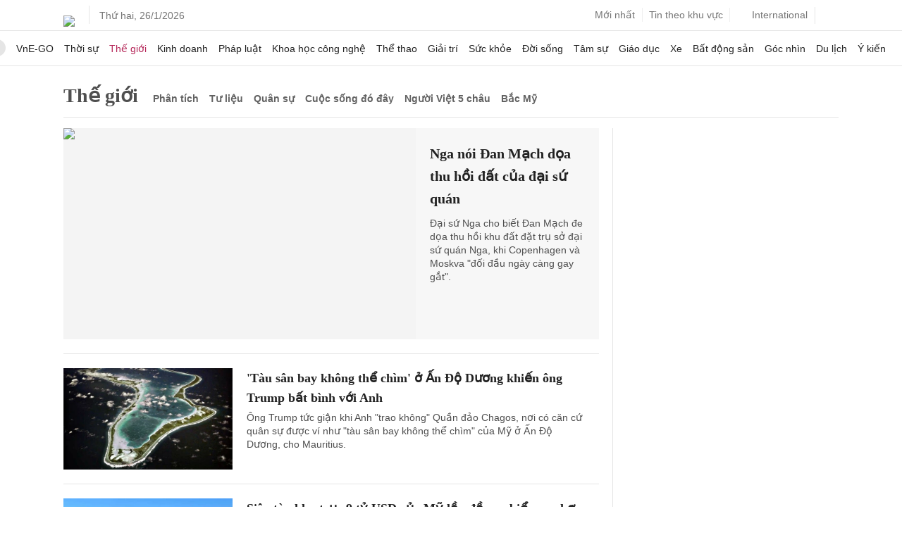

--- FILE ---
content_type: text/html; charset=UTF-8
request_url: https://vnexpress.net/the-gioi-p4
body_size: 50765
content:
<!DOCTYPE html>
<html lang="vi" xmlns="http://www.w3.org/1999/xhtml">
<head>
<title>Tin Thế giới, thời sự quốc tế, phân tích an ninh, quân sự - VnExpress - Trang 4</title> <meta name="description" content="Tin Thế giới - Đọc báo VnExpress cập nhập tin tức thế giới nóng nhất, mới nhất 24h trong ngày về an ninh, thời sự, quân sự, tin kinh tế quốc tế hôm nay."/>
<meta name="keywords" content="tin the gioi, tin tức thế giới, tin quốc tế, an ninh thế giới, thời sự thế giới,the gioi, thế giới"/>
<meta name="news_keywords" content="tin the gioi, tin tức thế giới, tin quốc tế, an ninh thế giới, thời sự thế giới,the gioi, thế giới"/>
<meta charset="utf-8">
<meta content="width=device-width, initial-scale=1, minimum-scale=1, maximum-scale=5, user-scalable=1" name="viewport"/>
<meta http-equiv="X-UA-Compatible" content="IE=100"/>
<meta property="fb:app_id" content="1547540628876392"/>
<meta http-equiv="REFRESH" content="1800"/>
<meta name="apple-mobile-web-app-capable" content="yes"/>
<meta name="apple-mobile-web-app-title" content="Vnexpress.net"/>
<meta name="tt_article_id" content="1001002"/>
<meta name="tt_category_id" content="1001002"/>
<meta name="tt_site_id" content="1000000"/>
<meta name="tt_site_id_new" content="1001002"/>
<meta name="tt_list_folder" content="1000000,1001002"/>
<meta name="tt_list_folder_name" content="VnExpress,Thế giới"/>
<meta name="tt_page_type" content="folder"/>
<meta name="tt_page_type_new" content="2"/>
<!-- add meta for pvtt3334 -->
<!-- end meta for pvtt -->
<!-- META FOR FACEBOOK -->
<meta property="og:site_name" content="vnexpress.net"/>
<meta property="og:rich_attachment" content="true"/>
<meta property="og:type" content="website"/>
<meta property="og:url" itemprop="url" content="https://vnexpress.net/the-gioi"/>
<meta property="og:image" itemprop="thumbnailUrl" content="https://s1cdn.vnecdn.net/vnexpress/restruct/i/v9775/logo_default.jpg"/>
<meta property="og:image:width" content="1200"/>
<meta property="og:image:height" content="675"/>
<meta content="Tin Thế giới, thời sự quốc tế, phân tích an ninh, quân sự - VnExpress - Trang 4" itemprop="headline" property="og:title"/>
<meta content="Tin Thế giới - Đọc báo VnExpress cập nhập tin tức thế giới nóng nhất, mới nhất 24h trong ngày về an ninh, thời sự, quân sự, tin kinh tế quốc tế hôm nay." itemprop="description" property="og:description"/>
<!-- END META FOR FACEBOOK -->
<meta content="news" itemprop="genre" name="medium"/>
<meta content="vi-VN" itemprop="inLanguage"/>
<meta content="" itemprop="articleSection"/>
<meta content="Tin nhanh VnExpress" itemprop="sourceOrganization" name="source"/>
<meta name="copyright" content="VnExpress"/>
<meta name="author" content="VnExpress"/>
<meta name="robots" content="index,follow"/>
<meta name="geo.placename" content="Ha Noi, Viet Nam"/>
<meta name="geo.region" content="VN-HN"/>
<meta name="geo.position" content="21.030624;105.782431"/>
<meta name="ICBM" content="21.030624, 105.782431"/>
<meta name="revisit-after" content="days"/>
<!-- Twitter Card -->
<meta name="twitter:card" value="summary"/>
<meta name="twitter:url" content="https://vnexpress.net/the-gioi-p4"/>
<meta name="twitter:title" content="Tin Thế giới, thời sự quốc tế, phân tích an ninh, quân sự - VnExpress - Trang 4"/>
<meta name="twitter:description" content="Tin Thế giới - Đọc báo VnExpress cập nhập tin tức thế giới nóng nhất, mới nhất 24h trong ngày về an ninh, thời sự, quân sự, tin kinh tế quốc tế hôm nay."/>
<meta name="twitter:image" content="https://s1cdn.vnecdn.net/vnexpress/restruct/i/v9775/logo_default.jpg"/>
<meta name="twitter:site" content="@VnEnews"/>
<meta name="twitter:creator" content="@VnEnews"/>
<!-- End Twitter Card -->
<link rel="canonical" href="https://vnexpress.net/the-gioi"/>
<link rel="alternate" href="https://vnexpress.net/the-gioi" hreflang="vi-vn"/>
<!-- ============== DNS-PREFETCH ============== -->
<!-- Static Resources - Quốc Tế -->
<link rel="dns-prefetch" href="https://s1cdn.vnecdn.net"/>
<link rel="dns-prefetch" href="https://scdn.eclick.vn"/>
<!-- Images CDN - Quốc Tế -->
<link rel="dns-prefetch" href="https://vcdn1-vnexpress.vnecdn.net"/>
<!-- Analytics & Tracking -->
<link rel="dns-prefetch" href="https://www.google-analytics.com"/>
<link rel="dns-prefetch" href="https://www.googletagmanager.com"/>
<link rel="dns-prefetch" href="https://la2.vnecdn.net"/>
<link rel="dns-prefetch" href="https://la3.vnecdn.net"/>
<link rel="dns-prefetch" href="https://t.eclick.vn"/>
<!-- Services -->
<link rel="dns-prefetch" href="https://gw.vnexpress.net"/>
<link rel="dns-prefetch" href="https://usi-saas.vnexpress.net"/>
<link rel="dns-prefetch" href="https://my.vnexpress.net"/>
<!-- Ads Platform -->
<link rel="dns-prefetch" href="https://adp.vnecdn.net"/>
<link rel="dns-prefetch" href="https://securepubads.g.doubleclick.net"/>
<link rel="dns-prefetch" href="https://tpc.googlesyndication.com"/>
<!-- ============== PRECONNECT (Only Critical Resources) ============== -->
<!-- Static CDN - Quốc Tế -->
<link rel="preconnect" href="https://s1cdn.vnecdn.net"/>
<link rel="preconnect" href="https://scdn.eclick.vn"/>
<!-- Images CDN - Quốc Tế -->
<link rel="preconnect" href="https://vcdn1-vnexpress.vnecdn.net"/>
<!-- Services -->
<link rel="preconnect" href="https://gw.vnexpress.net"/>
<link rel="preconnect" href="https://usi-saas.vnexpress.net"/>
<!-- Ads -->
<link rel="preconnect" href="https://static.eclick.vn"/>
<link rel="next" href="https://vnexpress.net/the-gioi-p5"/><link rel="pre" href="https://vnexpress.net/the-gioi-p3"/>
<!-- iPad icons -->
<link rel="apple-touch-icon-precomposed" href="https://s1cdn.vnecdn.net/vnexpress/restruct/i/v9775/logos/72x72.png" sizes="72x72">
<link rel="apple-touch-icon-precomposed" href="https://s1cdn.vnecdn.net/vnexpress/restruct/i/v9775/logos/114x114.png" sizes="144x144">
<!-- iPhone and iPod touch icons -->
<link rel="apple-touch-icon-precomposed" href="https://s1cdn.vnecdn.net/vnexpress/restruct/i/v9775/logos/57x57.png" sizes="57x57">
<link rel="apple-touch-icon-precomposed" href="https://s1cdn.vnecdn.net/vnexpress/restruct/i/v9775/logos/114x114.png" sizes="114x114">
<!-- Nokia Symbian -->
<link rel="nokia-touch-icon" href="https://s1cdn.vnecdn.net/vnexpress/restruct/i/v9775/logos/57x57.png">
<!-- Android icon precomposed so it takes precedence -->
<link rel="apple-touch-icon-precomposed" href="https://s1cdn.vnecdn.net/vnexpress/restruct/i/v9775/logos/114x114.png" sizes="1x1">
<!-- GOOGLE SEARCH META GOOGLE SEARCH STRUCTURED DATA FOR ARTICLE && GOOGLE BREADCRUMB STRUCTURED DATA-->
<script type="application/ld+json"> { "@context" : "http://schema.org", "@type" : "WebSite", "name" : "VnExpress Thế giới", "alternateName" : "Tin Thế giới - Đọc báo VnExpress cập nhập tin tức thế giới nóng nhất, mới nhất 24h trong ngày về an ninh, thời sự, quân sự, tin kinh tế quốc tế hôm nay.", "url": "https://vnexpress.net/the-gioi" } </script> <script type="application/ld+json"> { "@context":"http://schema.org", "@type":"BreadcrumbList", "itemListElement":[{ "@type":"ListItem", "position":1, "item":{ "@id":"https://vnexpress.net", "name":"Tin tức" } },{ "@type":"ListItem", "position":2, "name":"Thế giới" }] } </script> <!-- END GOOGLE SEARCH META GOOGLE SEARCH STRUCTURED DATA FOR ARTICLE && GOOGLE BREADCRUMB STRUCTURED DATA-->
<script type="text/javascript">try{localStorage.setItem('check_storage','local storage');window.supportLS=true;}catch(e){window.supportLS=false;}</script>
<script type="text/javascript">if(window.supportLS===true&&typeof Object.values==='function'&&typeof Object.keys==='function'){var tsFolderApply=[1001002,1001007,1001005,1002565,1002691,1001006,1003231];var tsFolder=1001002;var swapZone=function(selector,output){var cycle=setInterval(function(){if(document.querySelector(selector)!==null){clearInterval(cycle);document.querySelector(selector).outerHTML=output;}},50);setTimeout(function(){clearInterval(cycle);},5000);}
var swapGetStorage=function(key,isObject){var data=localStorage.getItem(key);if(data!==null&&typeof isObject!=='undefined'&&isObject===true){return JSON.parse(data);}return data;}
var swapSetStorage=function(key,data){if(typeof data==='object'){data=JSON.stringify(data);}return localStorage.setItem(key,data);}
var swapGetRead=function(){var d=new Date();var keyRead='swap_zone_readed_'+(d.getMonth()+1)+d.getDate();var readed=swapGetStorage(keyRead,true);var rs=[];if(readed!==null){rs=Object.values(readed);}return rs;}
var renderThumb=function(articleData,tsFolder,thumbSize,defaultImage,swapURL){var articePicture='<picture><!--[if IE 9]><video style="display: none;"><![endif]--><!--[if IE 9]></video><![endif]--><img itemprop="contentUrl" style="transform: translateX(-50%); left: 50%;" loading="lazy" intrinsicsize="380x228" alt="'+swapURL+'/default/'+defaultImage+'" class="lazy" src="'+swapURL+'/default/thumb_1000.jpg"></picture>';if(typeof articleData['off_thumb']!='undefined'&&articleData['off_thumb']==true){return articePicture;}if(typeof articleData['thumb_list']!=='undefined'&&Object.keys(articleData['thumb_list']).length&&typeof articleData['thumb_list']['thumb_'+thumbSize+'_100_1_crop']!=='undefined'){articePicture='<picture><!--[if IE 9]><video style="display: none;"><![endif]--><source srcset="'+articleData['thumb_list']['thumb_'+thumbSize+'_100_1_crop']+' 1x, '+articleData['thumb_list']['thumb_'+thumbSize+'_100_2_crop']+' 2x"><!--[if IE 9]></video><![endif]--><img itemprop="contentUrl" style="transform: translateX(-50%); left: 50%;" loading="lazy" intrinsicsize="'+thumbSize.replace('_','x')+'" alt="'+articleData['title_format']+'" class="lazy" src="'+articleData['thumb_list']['thumb_default']+'"></picture>';if(typeof articleData['thumb_list']['thumb_gif_'+thumbSize+'_100_1_crop']!=='undefined'&&articleData['thumb_list']['thumb_gif_'+thumbSize+'_100_1_crop']){articePicture='<video itemprop="contentUrl" style="transform: translateX(-50%); left: 50%;" loop muted playsinline preload="none" poster="'+articleData['thumb_list']['thumb_gif_'+thumbSize+'_100_1_crop']+'" class="lazy thumb-gif"><source data-src-image="'+articleData['thumb_list']['thumb_gif_'+thumbSize+'_100_1_crop']+'" data-src-video="'+articleData['thumb_list']['thumb_'+thumbSize+'_100_1_crop']+'" src="'+articleData['thumb_list']['thumb_'+thumbSize+'_100_1_crop']+'" type="video/mp4"></video>';}}return articePicture;}
var rearrangeArticles=function(ln,lnIDCommerceID,readed){const isCommerce=(article)=>lnIDCommerceID.includes(article.article_id);const notCommerce=ln.filter(article=>!isCommerce(article));const commerce=ln.filter(article=>isCommerce(article));const readArticles=notCommerce.filter(article=>readed.includes(article.article_id));const unreadArticles=notCommerce.filter(article=>!readed.includes(article.article_id));const result=[...unreadArticles,...readArticles];commerce.forEach(article=>{const index=ln.findIndex(a=>a.article_id===article.article_id);result.splice(index,0,article);});return result;}
var tsID=[5008591,5008255,5008508,5008533,5008439];var tsIDCommerce=[];var tsIDCommerceID=[];var ts=[{"key":0,"article_id":5008591,"category_id":1001002,"share_url":"https:\/\/vnexpress.net\/nga-noi-dan-mach-doa-thu-hoi-dat-cua-dai-su-quan-5008591.html","title_format":"Nga n\u00f3i \u0110an M\u1ea1ch d\u1ecda thu h\u1ed3i \u0111\u1ea5t c\u1ee7a \u0111\u1ea1i s\u1ee9 qu\u00e1n","thumb_list":{"thumb_680_408_100_1_crop":"https:\/\/vcdn1-vnexpress.vnecdn.net\/2026\/01\/22\/1768890616098211-iqcgybe3-1769-4138-2903-1769050650.jpg?w=680&h=408&q=100&dpr=1&fit=crop&s=pqZQSRuvYt5n4Xp17nlwEg","thumb_680_408_100_2_crop":"https:\/\/vcdn1-vnexpress.vnecdn.net\/2026\/01\/22\/1768890616098211-iqcgybe3-1769-4138-2903-1769050650.jpg?w=680&h=408&q=100&dpr=2&fit=crop&s=GyQ4he_B22qs8iUfku4TJA","thumb_default":"https:\/\/vcdn1-vnexpress.vnecdn.net\/2026\/01\/22\/1768890616098211-iqcgybe3-1769-4138-2903-1769050650.jpg?w=120&h=72&q=100&dpr=2&fit=crop&s=dJpT-akUDAfcfM1xGD7r9g","thumb_280_168_100_1_crop":"https:\/\/vcdn1-vnexpress.vnecdn.net\/2026\/01\/22\/1768890616098211-iqcgybe3-1769-4138-2903-1769050650.jpg?w=280&h=168&q=100&dpr=1&fit=crop&s=BczA7VZLhHPGqgGcNHjPvA","thumb_280_168_100_2_crop":"https:\/\/vcdn1-vnexpress.vnecdn.net\/2026\/01\/22\/1768890616098211-iqcgybe3-1769-4138-2903-1769050650.jpg?w=280&h=168&q=100&dpr=2&fit=crop&s=4bhMH1Oq7aQDCk_gQXzpPg","thumb_220_132_100_1_crop":"https:\/\/vcdn1-vnexpress.vnecdn.net\/2026\/01\/22\/1768890616098211-iqcgybe3-1769-4138-2903-1769050650.jpg?w=220&h=132&q=100&dpr=1&fit=crop&s=HN7RBFaP8Mnk3Iw2l49LfQ","thumb_220_132_100_2_crop":"https:\/\/vcdn1-vnexpress.vnecdn.net\/2026\/01\/22\/1768890616098211-iqcgybe3-1769-4138-2903-1769050650.jpg?w=220&h=132&q=100&dpr=2&fit=crop&s=H8wXoEjFwJRVEBICxLpFOw"},"privacy":2048,"lead":"\u0110\u1ea1i s\u1ee9 Nga cho bi\u1ebft \u0110an M\u1ea1ch \u0111e d\u1ecda thu h\u1ed3i khu \u0111\u1ea5t \u0111\u1eb7t tr\u1ee5 s\u1edf \u0111\u1ea1i s\u1ee9 qu\u00e1n Nga, khi Copenhagen v\u00e0 Moskva \"\u0111\u1ed1i \u0111\u1ea7u ng\u00e0y c\u00e0ng gay g\u1eaft\".","short_lead":"","article_type":1,"icon_on_image":"","location_stamp":"","date_time":"","publish_time":1769055184,"comment":"\n                <a class=\"count_cmt\" href=\"https:\/\/vnexpress.net\/nga-noi-dan-mach-doa-thu-hoi-dat-cua-dai-su-quan-5008591.html#box_comment_vne\" style=\"white-space: nowrap; display: none;\">\n                    <svg class=\"ic ic-comment\"><use xlink:href=\"#Comment-Reg\"><\/use><\/svg>\n                    <span class=\"txt_num_comment font_icon\" data-type=\"comment\" data-objecttype=\"1\" data-objectid=\"5008591\"><\/span>\n                <\/a>\n            ","before_title":"","off_thumb":false,"vn_thumb":1,"content":"\u0110\u1ea1i s\u1ee9 Nga t\u1ea1i Copenhagen Vladimir Barbin trong cu\u1ed9c ph\u1ecfng v\u1ea5n v\u1edbi TASS ng\u00e0y 20\/1 cho bi\u1ebft \u0111\u1ea1i s\u1ee9 qu\u00e1n Nga \u1edf \u0111\u00e2y \u0111ang ho\u1ea1t \u0111\u1ed9ng trong \u0111i\u1ec1u ki\u1ec7n g\u1eb7p nhi\u1ec1u c\u1ea3n tr\u1edf, \u00e1p l\u1ef1c t\u1eeb gi\u1edbi ch\u1ee9c \u0110an M\u1ea1ch, m\u00f4 t\u1ea3 \u0111\u00e2y l\u00e0 tr\u1ea1ng th\u00e1i &quot;b\u1ecb c\u00f4 l\u1eadp tr\u00ean th\u1ef1c t\u1ebf&quot;.&quot;Do c\u00e1c \u0111\u1ed9ng th\u00e1i \u00e1p \u0111\u1eb7t t\u1eeb ch\u00ednh ph\u1ee7 \u0110an","is_sticky":0,"new_privacy":4},{"key":1,"article_id":5008255,"category_id":1001139,"share_url":"https:\/\/vnexpress.net\/tau-san-bay-khong-the-chim-o-an-do-duong-khien-ong-trump-bat-binh-voi-anh-5008255.html","title_format":"'T\u00e0u s\u00e2n bay kh\u00f4ng th\u1ec3 ch\u00ecm' \u1edf \u1ea4n \u0110\u1ed9 D\u01b0\u01a1ng khi\u1ebfn \u00f4ng Trump b\u1ea5t b\u00ecnh v\u1edbi Anh","thumb_list":{"thumb_680_408_100_1_crop":"https:\/\/vcdn1-vnexpress.vnecdn.net\/2026\/01\/21\/2013-11-22t060721z-861799717-m-7808-2783-1768992794.jpg?w=680&h=408&q=100&dpr=1&fit=crop&s=mV-7wZl4pMTulNPKt0cSiQ","thumb_680_408_100_2_crop":"https:\/\/vcdn1-vnexpress.vnecdn.net\/2026\/01\/21\/2013-11-22t060721z-861799717-m-7808-2783-1768992794.jpg?w=680&h=408&q=100&dpr=2&fit=crop&s=c54Y-JocFcXEWsxvGK9iCw","thumb_default":"https:\/\/vcdn1-vnexpress.vnecdn.net\/2026\/01\/21\/2013-11-22t060721z-861799717-m-7808-2783-1768992794.jpg?w=120&h=72&q=100&dpr=2&fit=crop&s=CgCJy9uhisQ0VMhjLbr8mQ","thumb_280_168_100_1_crop":"https:\/\/vcdn1-vnexpress.vnecdn.net\/2026\/01\/21\/2013-11-22t060721z-861799717-m-7808-2783-1768992794.jpg?w=280&h=168&q=100&dpr=1&fit=crop&s=6XrVUOWX2oOP7dgighzfaw","thumb_280_168_100_2_crop":"https:\/\/vcdn1-vnexpress.vnecdn.net\/2026\/01\/21\/2013-11-22t060721z-861799717-m-7808-2783-1768992794.jpg?w=280&h=168&q=100&dpr=2&fit=crop&s=eZG1QjJhK2UgX_YWnFRukQ","thumb_220_132_100_1_crop":"https:\/\/vcdn1-vnexpress.vnecdn.net\/2026\/01\/21\/2013-11-22t060721z-861799717-m-7808-2783-1768992794.jpg?w=220&h=132&q=100&dpr=1&fit=crop&s=lBODdJeITuQabGWqWBWR6A","thumb_220_132_100_2_crop":"https:\/\/vcdn1-vnexpress.vnecdn.net\/2026\/01\/21\/2013-11-22t060721z-861799717-m-7808-2783-1768992794.jpg?w=220&h=132&q=100&dpr=2&fit=crop&s=OBus4t84c2n0IihDGSu3Ng"},"privacy":2048,"lead":"\u00d4ng Trump t\u1ee9c gi\u1eadn khi Anh \"trao kh\u00f4ng\" Qu\u1ea7n \u0111\u1ea3o Chagos, n\u01a1i c\u00f3 c\u0103n c\u1ee9 qu\u00e2n s\u1ef1 \u0111\u01b0\u1ee3c v\u00ed nh\u01b0 \"t\u00e0u s\u00e2n bay kh\u00f4ng th\u1ec3 ch\u00ecm\" c\u1ee7a M\u1ef9 \u1edf \u1ea4n \u0110\u1ed9 D\u01b0\u01a1ng, cho Mauritius.","short_lead":"","article_type":1,"icon_on_image":"","location_stamp":"","date_time":"","publish_time":1769054007,"comment":"\n                <a class=\"count_cmt\" href=\"https:\/\/vnexpress.net\/tau-san-bay-khong-the-chim-o-an-do-duong-khien-ong-trump-bat-binh-voi-anh-5008255.html#box_comment_vne\" style=\"white-space: nowrap; display: none;\">\n                    <svg class=\"ic ic-comment\"><use xlink:href=\"#Comment-Reg\"><\/use><\/svg>\n                    <span class=\"txt_num_comment font_icon\" data-type=\"comment\" data-objecttype=\"1\" data-objectid=\"5008255\"><\/span>\n                <\/a>\n            ","before_title":"","off_thumb":false,"vn_thumb":1,"content":"&quot;Th\u1eadt s\u1ed1c khi \u0111\u1ed3ng minh NATO &amp;#039;s\u00e1ng su\u1ed1t&amp;#039; c\u1ee7a ch\u00fang ta l\u00e0 V\u01b0\u01a1ng qu\u1ed1c Anh l\u1ea1i \u0111ang l\u00ean k\u1ebf ho\u1ea1ch chuy\u1ec3n giao \u0111\u1ea3o Diego Garcia m\u00e0 kh\u00f4ng v\u00ec b\u1ea5t k\u1ef3 l\u00fd do g\u00ec. Ch\u1eafc ch\u1eafn Trung Qu\u1ed1c v\u00e0 Nga \u0111\u00e3 nh\u1eadn th\u1ea5y h\u00e0nh \u0111\u1ed9ng th\u1ec3 hi\u1ec7n s\u1ef1 y\u1ebfu k\u00e9m n\u00e0y&quot;, T\u1ed5ng th\u1ed1ng M\u1ef9 Donald Trump vi\u1ebft tr\u00ean m\u1ea1ng x\u00e3 h\u1ed9i Truth Social","is_sticky":0,"new_privacy":4},{"key":2,"article_id":5008508,"category_id":1003925,"share_url":"https:\/\/vnexpress.net\/sieu-tau-khu-truc-9-ty-usd-cua-my-lan-dau-ra-bien-sau-hon-hai-nam-5008508.html","title_format":"Si\u00eau t\u00e0u khu tr\u1ee5c 9 t\u1ef7 USD c\u1ee7a M\u1ef9 l\u1ea7n \u0111\u1ea7u ra bi\u1ec3n sau h\u01a1n hai n\u0103m","thumb_list":{"thumb_680_408_100_1_crop":"https:\/\/vcdn1-vnexpress.vnecdn.net\/2026\/01\/22\/uss-zumwalt-3-1769049622-4790-3300-4241-1769050538.png?w=680&h=408&q=100&dpr=1&fit=crop&s=_OXNCQeIlQYPxdBPzONQ0A","thumb_680_408_100_2_crop":"https:\/\/vcdn1-vnexpress.vnecdn.net\/2026\/01\/22\/uss-zumwalt-3-1769049622-4790-3300-4241-1769050538.png?w=680&h=408&q=100&dpr=2&fit=crop&s=0Pn4RIDKr-rH757YwmmKSQ","thumb_default":"https:\/\/vcdn1-vnexpress.vnecdn.net\/2026\/01\/22\/uss-zumwalt-3-1769049622-4790-3300-4241-1769050538.png?w=120&h=72&q=100&dpr=2&fit=crop&s=pypAnr51xnWUzcZIxAA2pQ","thumb_280_168_100_1_crop":"https:\/\/vcdn1-vnexpress.vnecdn.net\/2026\/01\/22\/uss-zumwalt-3-1769049622-4790-3300-4241-1769050538.png?w=280&h=168&q=100&dpr=1&fit=crop&s=wTiramCYIlataMIaDwQH_w","thumb_280_168_100_2_crop":"https:\/\/vcdn1-vnexpress.vnecdn.net\/2026\/01\/22\/uss-zumwalt-3-1769049622-4790-3300-4241-1769050538.png?w=280&h=168&q=100&dpr=2&fit=crop&s=mCYUINlo46wZvAbbY97uwg","thumb_220_132_100_1_crop":"https:\/\/vcdn1-vnexpress.vnecdn.net\/2026\/01\/22\/uss-zumwalt-3-1769049622-4790-3300-4241-1769050538.png?w=220&h=132&q=100&dpr=1&fit=crop&s=9Qy2KdvIFaXfNUROMLqCGA","thumb_220_132_100_2_crop":"https:\/\/vcdn1-vnexpress.vnecdn.net\/2026\/01\/22\/uss-zumwalt-3-1769049622-4790-3300-4241-1769050538.png?w=220&h=132&q=100&dpr=2&fit=crop&s=R5JgyeMUK7M1_RNp8VPSUg"},"privacy":2048,"lead":"T\u00e0u khu tr\u1ee5c USS Zumwalt l\u1ea7n \u0111\u1ea7u ra bi\u1ec3n sau h\u01a1n hai n\u0103m n\u1eb1m x\u01b0\u1edfng \u0111\u1ec3 l\u1eafp \u1ed1ng ph\u00f3ng c\u00f3 th\u1ec3 khai h\u1ecfa t\u00ean l\u1eeda si\u00eau v\u01b0\u1ee3t \u00e2m.","short_lead":"","article_type":1,"icon_on_image":"","location_stamp":"","date_time":"","publish_time":1769050570,"comment":"\n                <a class=\"count_cmt\" href=\"https:\/\/vnexpress.net\/sieu-tau-khu-truc-9-ty-usd-cua-my-lan-dau-ra-bien-sau-hon-hai-nam-5008508.html#box_comment_vne\" style=\"white-space: nowrap; display: none;\">\n                    <svg class=\"ic ic-comment\"><use xlink:href=\"#Comment-Reg\"><\/use><\/svg>\n                    <span class=\"txt_num_comment font_icon\" data-type=\"comment\" data-objecttype=\"1\" data-objectid=\"5008508\"><\/span>\n                <\/a>\n            ","before_title":"","off_thumb":false,"vn_thumb":1,"content":"T\u00e0u khu tr\u1ee5c t\u00e0ng h\u00ecnh USS Zumwalt r\u1eddi nh\u00e0 m\u00e1y \u0111\u00f3ng t\u00e0u Ingalls \u1edf th\u00e0nh ph\u1ed1 Pascagoula, bang Mississippi, h\u00f4m 15\/1 v\u00e0 quay tr\u1edf v\u1ec1 sau m\u1ed9t ng\u00e0y, song th\u00f4ng tin ch\u1ec9 \u0111\u01b0\u1ee3c gi\u1edbi ch\u1ee9c M\u1ef9 c\u00f4ng b\u1ed1 h\u00f4m 21\/1. \u0110\u00e2y l\u00e0 l\u1ea7n \u0111\u1ea7u ti\u00ean chi\u1ebfn h\u1ea1m n\u00e0y ra bi\u1ec3n trong h\u01a1n hai n\u0103m qua.USS Zumwalt n\u1eb1m t\u1ea1i nh\u00e0 m\u00e1y Ingalls k\u1ec3 t\u1eeb th\u00e1ng 8\/2023, sau khi","is_sticky":0,"new_privacy":4},{"key":3,"article_id":5008533,"category_id":1001002,"share_url":"https:\/\/vnexpress.net\/cac-chinh-dang-to-chuc-quoc-te-chuc-mung-dai-hoi-xiv-5008533.html","title_format":"C\u00e1c ch\u00ednh \u0111\u1ea3ng, t\u1ed5 ch\u1ee9c qu\u1ed1c t\u1ebf ch\u00fac m\u1eebng \u0110\u1ea1i h\u1ed9i XIV","thumb_list":{"thumb_680_408_100_1_crop":"https:\/\/vcdn1-vnexpress.vnecdn.net\/2026\/01\/22\/cats-1769048455-1769048474-7136-1769048502.jpg?w=680&h=408&q=100&dpr=1&fit=crop&s=Ny_TDhSJfZ-gY_XgZGRJnw","thumb_680_408_100_2_crop":"https:\/\/vcdn1-vnexpress.vnecdn.net\/2026\/01\/22\/cats-1769048455-1769048474-7136-1769048502.jpg?w=680&h=408&q=100&dpr=2&fit=crop&s=t04UHRNSFivtie5coA8n1w","thumb_default":"https:\/\/vcdn1-vnexpress.vnecdn.net\/2026\/01\/22\/cats-1769048455-1769048474-7136-1769048502.jpg?w=120&h=72&q=100&dpr=2&fit=crop&s=NI-6AELvfMFP3M6i0TUwlw","thumb_280_168_100_1_crop":"https:\/\/vcdn1-vnexpress.vnecdn.net\/2026\/01\/22\/cats-1769048455-1769048474-7136-1769048502.jpg?w=280&h=168&q=100&dpr=1&fit=crop&s=ft5a-RRp5A8RMmSiY99GjA","thumb_280_168_100_2_crop":"https:\/\/vcdn1-vnexpress.vnecdn.net\/2026\/01\/22\/cats-1769048455-1769048474-7136-1769048502.jpg?w=280&h=168&q=100&dpr=2&fit=crop&s=alQf1jbjg3_qTT_FwsVQKw","thumb_220_132_100_1_crop":"https:\/\/vcdn1-vnexpress.vnecdn.net\/2026\/01\/22\/cats-1769048455-1769048474-7136-1769048502.jpg?w=220&h=132&q=100&dpr=1&fit=crop&s=Z_sfG5Lt0LUlZpNLJoufWQ","thumb_220_132_100_2_crop":"https:\/\/vcdn1-vnexpress.vnecdn.net\/2026\/01\/22\/cats-1769048455-1769048474-7136-1769048502.jpg?w=220&h=132&q=100&dpr=2&fit=crop&s=dYKRbN1mDdYcJBTu6JbuyA"},"privacy":2048,"lead":"Ca\u0301c chi\u0301nh \u0111a\u0309ng, t\u00f4\u0309 ch\u01b0\u0301c qu\u00f4\u0301c t\u00ea\u0301 g\u01b0\u0309i th\u01b0, \u0111i\u00ea\u0323n chu\u0301c m\u01b0\u0300ng \u0110\u1ea1i h\u1ed9i XIV, b\u00e0y t\u1ecf t\u00ecnh c\u1ea3m \u0111o\u00e0n k\u1ebft va\u0300 \u0111\u00e1nh gi\u00e1 cao th\u00e0nh t\u1ef1u Vi\u1ec7t Nam \u0111\u1ea1t \u0111\u01b0\u1ee3c qua 40 n\u0103m \u0111\u1ed5i m\u1edbi.","short_lead":"","article_type":1,"icon_on_image":"","location_stamp":"","date_time":"","publish_time":1769050210,"comment":"\n                <a class=\"count_cmt\" href=\"https:\/\/vnexpress.net\/cac-chinh-dang-to-chuc-quoc-te-chuc-mung-dai-hoi-xiv-5008533.html#box_comment_vne\" style=\"white-space: nowrap; display: none;\">\n                    <svg class=\"ic ic-comment\"><use xlink:href=\"#Comment-Reg\"><\/use><\/svg>\n                    <span class=\"txt_num_comment font_icon\" data-type=\"comment\" data-objecttype=\"1\" data-objectid=\"5008533\"><\/span>\n                <\/a>\n            ","before_title":"","off_thumb":false,"vn_thumb":1,"content":"\u0110\u1ea3ng C\u1ed9ng s\u1ea3n Li\u00ean bang Nga g\u1eedi \u0111i\u1ec7n m\u1eebng cho bi\u1ebft \u0110\u1ea1i h\u1ed9i \u0111\u1ea1i bi\u1ec3u to\u00e0n qu\u1ed1c l\u1ea7n th\u1ee9 XIV c\u1ee7a \u0110\u1ea3ng C\u1ed9ng s\u1ea3n Vi\u1ec7t Nam l\u00e0 s\u1ef1 ki\u1ec7n quan tr\u1ecdng, \u0111\u00e1nh d\u1ea5u giai \u0111o\u1ea1n m\u1edbi trong th\u1ef1c hi\u1ec7n \u0111\u01b0\u1eddng l\u1ed1i v\u00e0 x\u00e2y d\u1ef1ng \u0111\u1ea5t n\u01b0\u1edbc.\u0110\u1ea3ng C\u1ed9ng s\u1ea3n Li\u00ean bang Nga b\u00e0y t\u1ecf t\u1ef1 h\u00e0o, s\u1eb5n s\u00e0ng ti\u1ebfp t\u1ee5c h\u1ee3p t\u00e1c c\u00f9ng \u0110\u1ea3ng","is_sticky":0,"new_privacy":4},{"key":4,"article_id":5008439,"category_id":1001002,"share_url":"https:\/\/vnexpress.net\/ong-trump-cham-choc-ong-macron-deo-kinh-ram-tai-davos-5008439.html","title_format":"\u00d4ng Trump ch\u00e2m ch\u1ecdc \u00f4ng Macron \u0111eo k\u00ednh r\u00e2m t\u1ea1i Davos","thumb_list":{"thumb_680_408_100_1_crop":"https:\/\/vcdn1-vnexpress.vnecdn.net\/2026\/01\/22\/2026-01-21t132402z-788898928-r-8643-9405-1769048811.jpg?w=680&h=408&q=100&dpr=1&fit=crop&s=wUhtPu7FHoMuANE5ro1Clw","thumb_680_408_100_2_crop":"https:\/\/vcdn1-vnexpress.vnecdn.net\/2026\/01\/22\/2026-01-21t132402z-788898928-r-8643-9405-1769048811.jpg?w=680&h=408&q=100&dpr=2&fit=crop&s=eEvt8xT8mHsDRytONJyPDA","thumb_default":"https:\/\/vcdn1-vnexpress.vnecdn.net\/2026\/01\/22\/2026-01-21t132402z-788898928-r-8643-9405-1769048811.jpg?w=120&h=72&q=100&dpr=2&fit=crop&s=b0tnMJCyjmhnVBsC5w33gA","thumb_280_168_100_1_crop":"https:\/\/vcdn1-vnexpress.vnecdn.net\/2026\/01\/22\/2026-01-21t132402z-788898928-r-8643-9405-1769048811.jpg?w=280&h=168&q=100&dpr=1&fit=crop&s=dIKzkDeu7NcfUF0YHYGDLQ","thumb_280_168_100_2_crop":"https:\/\/vcdn1-vnexpress.vnecdn.net\/2026\/01\/22\/2026-01-21t132402z-788898928-r-8643-9405-1769048811.jpg?w=280&h=168&q=100&dpr=2&fit=crop&s=r5Zgmdil9V1ZhPIo7Ozu5g","thumb_220_132_100_1_crop":"https:\/\/vcdn1-vnexpress.vnecdn.net\/2026\/01\/22\/2026-01-21t132402z-788898928-r-8643-9405-1769048811.jpg?w=220&h=132&q=100&dpr=1&fit=crop&s=MLCkL5LlX2XExK4coFFzvQ","thumb_220_132_100_2_crop":"https:\/\/vcdn1-vnexpress.vnecdn.net\/2026\/01\/22\/2026-01-21t132402z-788898928-r-8643-9405-1769048811.jpg?w=220&h=132&q=100&dpr=2&fit=crop&s=akmlzbismwkaV2U422YlgQ"},"privacy":2050,"lead":"T\u1ed5ng th\u1ed1ng Trump \u0111\u1ec1 c\u1eadp vi\u1ec7c \u00f4ng Macron \u0111eo k\u00ednh r\u00e2m ph\u00e1t bi\u1ec3u t\u1ea1i di\u1ec5n \u0111\u00e0n WEF \u1edf Davos, tr\u01b0\u1edbc khi c\u00f4ng k\u00edch T\u1ed5ng th\u1ed1ng Ph\u00e1p v\u00ec v\u1ea5n \u0111\u1ec1 gi\u00e1 thu\u1ed1c.","short_lead":"","article_type":1,"icon_on_image":"","location_stamp":"","date_time":"","publish_time":1769048837,"comment":"\n                <a class=\"count_cmt\" href=\"https:\/\/vnexpress.net\/ong-trump-cham-choc-ong-macron-deo-kinh-ram-tai-davos-5008439.html#box_comment_vne\" style=\"white-space: nowrap; display: none;\">\n                    <svg class=\"ic ic-comment\"><use xlink:href=\"#Comment-Reg\"><\/use><\/svg>\n                    <span class=\"txt_num_comment font_icon\" data-type=\"comment\" data-objecttype=\"1\" data-objectid=\"5008439\"><\/span>\n                <\/a>\n            ","before_title":"","off_thumb":false,"vn_thumb":1,"content":"&quot;T\u00f4i \u0111\u00e3 th\u1ea5y Emmanuel Macron h\u00f4m qua, v\u1edbi c\u1eb7p k\u00ednh r\u00e2m r\u1ea5t \u0111\u1eb9p&quot;, T\u1ed5ng th\u1ed1ng M\u1ef9 Donald Trump ph\u00e1t bi\u1ec3u t\u1ea1i Di\u1ec5n \u0111\u00e0n Kinh t\u1ebf Th\u1ebf gi\u1edbi (WEF) \u1edf Davos, Th\u1ee5y S\u0129 ng\u00e0y 21\/1, nh\u1eafc \u0111\u1ebfn ng\u01b0\u1eddi \u0111\u1ed3ng c\u1ea5p Ph\u00e1p r\u1ed3i d\u1eebng l\u1ea1i m\u1ed9t ch\u00fat.&quot;Chuy\u1ec7n qu\u00e1i g\u00ec x\u1ea3y ra th\u1ebf n\u00e0y?&quot;, \u00f4ng Trump n\u00f3i, \u0111\u1ed5i t\u00f4ng gi\u1ecdng khi\u1ebfn kh\u00e1n","is_sticky":0,"new_privacy":4}];var tsClone=JSON.parse(JSON.stringify(ts));var swapURL='https://s1cdn.vnecdn.net/vnexpress/restruct/i/v9775';var is_oversea='qt';var is_vneab='';var hasBoxHomeTopic=0;var lnIDCommerceID=[];var ln=[];if(1){var swapAction=false;var readed=swapGetRead();var editorPositionChange=false;var editorPositionPrev=swapGetStorage('swap_zone_editor_'+tsFolder,true);swapSetStorage('swap_zone_editor_'+tsFolder,tsID);tsID.sort();if(editorPositionPrev!==null&&typeof editorPositionPrev!=='undefined'){editorPositionPrev.sort();}if(editorPositionPrev!==null&&JSON.stringify(editorPositionPrev)!==JSON.stringify(tsID)){editorPositionChange=true;}var readedInTS=false;if(readed.length>0){for(var r=0;r<tsID.length;r++){if(readed.indexOf(parseInt(tsID[r]))>-1){readedInTS=true;break;}}}if((readed.length===0||readedInTS===false)&&editorPositionChange===false){var shuffleZone=function(a){var j,x,i;for(i=a.length-1;i>0;i--){j=Math.floor(Math.random()*(i+1));x=a[i];a[i]=a[j];a[j]=x;}return a;}
if(tsFolder!=1001006){ts=shuffleZone(ts);}swapAction=true;}else if(readed.length>0){var h=0;var tsReaded=[];var tsNew=[];for(var k=0;k<ts.length;k++){var postionReaded=readed.indexOf(parseInt(ts[k]['article_id']));if(postionReaded>-1){tsReaded[postionReaded]=ts[k];}else{tsNew[h]=ts[k];h++;}}ts=Object.values(tsNew.concat(tsReaded));swapAction=true;}if(swapAction===true){if(tsIDCommerceID.length>0){for(var c=(ts.length-1);c>=0;c--){var p=tsIDCommerceID.indexOf(parseInt(ts[c]['article_id']));if(p>-1){ts.splice(c,1);}}for(var v=0;v<tsIDCommerce.length;v++){ts.splice(tsIDCommerce[v],0,tsClone[tsIDCommerce[v]]);}}for(var i=0;i<ts.length;i++){var articleData=ts[i];var stt=i+1;var vneab_str_click='';if(i===0){var articePicture='',cls_thumb_ratio='thumb-5x3';if([1002565,1002691].indexOf(tsFolder)>-1){articePicture=renderThumb(articleData,tsFolder,'750_450','thumb_1000.jpg',swapURL);}else{articePicture=renderThumb(articleData,tsFolder,'680_408','thumb_1000.jpg',swapURL);}if(articePicture.indexOf('type="video/mp4"')>-1){cls_thumb_ratio='thumb-16x9';}if([1002592].indexOf(tsFolder)>-1){swapZone('.section_topstory_sohoa .grid.grid__2 article:nth-child(1)','<article class="item-news full-thumb article-topstory"><div class="thumb-art"><a href="'+articleData['share_url']+'" class="thumb thumb-5x3" title="'+articleData['title_format']+'" data-medium="Item-1" data-thumb="1">'+articePicture+articleData['icon_on_image']+'</a><h3 class="title-news"><a href="'+articleData['share_url']+'" title="'+articleData['title_format']+'" data-medium="Item-1" data-thumb="1">'+((articleData['privacy']&8)?'<i class="ic-live ic-live-title">Live</i> ':'')+articleData['title_format']+'</a></h3></div></article>');}else if([1003231].indexOf(tsFolder)>-1){swapZone('.section_topstory_topic article','<article class="item-news full-thumb article-topstory"><div class="thumb-art"><a href="'+articleData['share_url']+'" class="thumb '+cls_thumb_ratio+'" title="'+articleData['title_format']+'" data-medium="Item-1" data-thumb="1">'+articePicture+articleData['icon_on_image']+'</a></div><h3 class="title-news"><a href="'+articleData['share_url']+'" title="'+articleData['title_format']+'" data-medium="Item-1" data-thumb="1">'+((articleData['privacy']&8)?'<i class="ic-live ic-live-title">Live</i> ':'')+articleData['title_format']+'</a></h3><p class="description"><a href="'+articleData['share_url']+'" title="'+articleData['title_format']+'" data-medium="Item-1" data-thumb="1">'+articleData['location_stamp']+articleData['lead']+'</a><span class="meta-news">'+articleData['comment']+'</span></p></article>')}else if([1002565,1002691].indexOf(tsFolder)>-1){swapZone('.section_topstory_folder article','<article class="item-news full-thumb article-topstory"><div class="thumb-art"><a href="'+articleData['share_url']+'" class="thumb thumb-5x3" title="'+articleData['title_format']+'" data-medium="Item-1" data-thumb="1">'+articePicture+articleData['icon_on_image']+'</a><div class="txt-in-thumb"><h3 class="title-news"><a href="'+articleData['share_url']+'" title="'+articleData['title_format']+'" data-medium="Item-1" data-thumb="1">'+((articleData['privacy']&8)?'<i class="ic-live ic-live-title">Live</i> ':'')+articleData['title_format']+'</a></h3></div></div><p class="description"><a href="'+articleData['share_url']+'" title="'+articleData['title_format']+'" data-medium="Item-1" data-thumb="1">'+articleData['location_stamp']+articleData['lead']+'</a><span class="meta-news">'+articleData['comment']+'</span></p></article>')}else if([1001006].indexOf(tsFolder)>-1){var dom_author_xe='';if(articleData['new_privacy']&67108864){dom_author_xe='<div data-component-type="author_xe" data-component-articleid="'+articleData['article_id']+'" data-component-category="'+articleData['category_id']+'"></div>';}swapZone('.layout-xe-2025__left .buid-top article:nth-child(1)','<article class="article-new full-thumb big"><div class="article-thumb"><a href="'+articleData['share_url']+'" class="thumb thumb-5x3" title="'+articleData['title_format']+'" data-medium="Item-1" data-thumb="1">'+articePicture+articleData['icon_on_image']+'</a></div><div class="article-content"><p class="meta-news width_common"><span class="time-public">'+articleData['date_time']+'</span></p><h3 class="title-news"><a href="'+articleData['share_url']+'" title="'+articleData['title_format']+'" data-medium="Item-1" data-thumb="1">'+((articleData['privacy']&8)?'<i class="ic-live ic-live-title">Live</i> ':'')+articleData['title_format']+'</a></h3><p class="description"><a href="'+articleData['share_url']+'" title="'+articleData['title_format']+'" data-medium="Item-1" data-thumb="1">'+articleData['location_stamp']+articleData['lead']+'</a><span class="meta-news">'+articleData['comment']+'</span></p>'+dom_author_xe+'</div></article>')}else{var content=articleData['content'];if(typeof articleData['short_lead']!=='undefined'&&articleData['short_lead']){content=articleData['short_lead'];}swapZone('body > section.section.section_topstory > div > div > div > article','<article data-swap="'+stt+'" class="item-news full-thumb article-topstory" data-ea="Item-1" data-ea-thumb="1" data-ea-aid="'+articleData['article_id']+'"><div class="thumb-art"><a href="'+articleData['share_url']+'" class="thumb thumb-5x3" title="'+articleData['title_format']+'" data-medium="Item-1" '+vneab_str_click+' data-thumb="1">'+articePicture+articleData['icon_on_image']+'</a></div><h3 class="title-news"><a href="'+articleData['share_url']+'" title="'+articleData['title_format']+'" data-medium="Item-1" '+vneab_str_click+' data-thumb="1">'+((articleData['privacy']&8)?'<i class="ic-live ic-live-title">Live</i> ':'')+articleData['title_format']+'</a></h3><p class="description"><a href="'+articleData['share_url']+'" title="'+articleData['title_format']+'" data-medium="Item-1" '+vneab_str_click+' data-thumb="1">'+articleData['location_stamp']+articleData['lead']+'</a></p>'+((+parseInt(articleData['article_type'])==1)?'<p class="extend-lead description mt5 hidden"><a href="'+articleData['share_url']+'" title="'+articleData['title_format']+'" data-medium="Item-1" '+vneab_str_click+' data-thumb="1">'+content+'</a></p>':'')+'<p class="meta-news"><span class="time-public">'+articleData['date_time']+'</span><a class="cat hidden" data-vn-campaign="ThuongVien" data-category-id="'+articleData['category_id']+'" data-parent-id=""></a>'+articleData['comment']+'</p></article>');}}else if((i<2&&[1002592].indexOf(tsFolder)>-1)||(i<3&&tsFolder==1000000&&is_oversea!='qt')||(i<4&&tsFolder==1000000&&is_oversea=='qt')||(i<3&&[1002565,1002691,1003231,1001006].indexOf(tsFolder)>-1)||(i<4&&[1001005,1001002,1001007].indexOf(tsFolder)>-1)){if(i===1&&[1002592].indexOf(tsFolder)>-1){var articePicture=renderThumb(articleData,tsFolder,'680_408','notfound_500x300.jpg',swapURL);swapZone('.section_topstory_sohoa .grid.grid__2 article:nth-child(2)','<article class="item-news full-thumb article-topstory"><div class="thumb-art"><a href="'+articleData['share_url']+'" class="thumb thumb-5x3" title="'+articleData['title_format']+'" data-medium="Item-2" data-thumb="1">'+articePicture+articleData['icon_on_image']+'</a><h3 class="title-news"><a href="'+articleData['share_url']+'" title="'+articleData['title_format']+'" data-medium="Item-2" data-thumb="1">'+((articleData['privacy']&8)?'<i class="ic-live ic-live-title">Live</i> ':'')+articleData['title_format']+'</a></h3></div></article>');}else if([1003231].indexOf(tsFolder)>-1){var articePicture=renderThumb(articleData,tsFolder,'380_228','notfound_500x300.jpg',swapURL);swapZone('.sub-top-topic article:nth-child('+i+')','<article class="item-news full-thumb"><div class="thumb-art"><a href="'+articleData['share_url']+'" class="thumb thumb-5x3" title="'+articleData['title_format']+'" data-medium="Item-'+stt+'" data-thumb="1">'+articePicture+articleData['icon_on_image']+'</a></div><h3 class="title-news"><a data-medium="Item-'+stt+'" data-thumb="1" href="'+articleData['share_url']+'" title="'+articleData['title_format']+'">'+((articleData['privacy']&8)?'<i class="ic-live ic-live-title">Live</i> ':'')+articleData['title_format']+'</a><span class="meta-news">'+articleData['comment']+'</span></h3></article>');}else if([1002565,1002691].indexOf(tsFolder)>-1){var articePicture=renderThumb(articleData,tsFolder,'380_228','notfound_500x300.jpg',swapURL);swapZone('.sub-art-top-sh article:nth-child('+i+')','<article class="item-news full-thumb"><div class="thumb-art"><a href="'+articleData['share_url']+'" class="thumb thumb-5x3" title="'+articleData['title_format']+'" data-medium="Item-'+stt+'" data-thumb="1">'+articePicture+'</a><h3 class="title-news"><a data-medium="Item-'+stt+'" data-thumb="1" href="'+articleData['share_url']+'" title="'+articleData['title_format']+'">'+((articleData['privacy']&8)?'<i class="ic-live ic-live-title">Live</i> ':'')+articleData['title_format']+'</a></h3></div><p class="description"><a href="'+articleData['share_url']+'" title="'+articleData['title_format']+'" data-medium="Item-1" data-thumb="1">'+articleData['location_stamp']+articleData['short_lead']+'</a><span class="meta-news">'+articleData['comment']+'</span></p></article>');}else if([1001006].indexOf(tsFolder)>-1){var articePicture=renderThumb(articleData,tsFolder,'300_180','notfound_500x300.jpg',swapURL);var dom_author_xe='';if(articleData['new_privacy']&67108864){dom_author_xe='<div data-component-type="author_xe" data-component-articleid="'+articleData['article_id']+'" data-component-category="'+articleData['category_id']+'"></div>';}swapZone('.layout-xe-2025__left .buid-top article:nth-child('+(i+1)+')','<article class="article-new full-thumb"><div class="article-thumb"><a href="'+articleData['share_url']+'" class="thumb thumb-5x3" title="'+articleData['title_format']+'" data-medium="Item-'+stt+'" data-thumb="1">'+articePicture+articleData['icon_on_image']+'</a></div><div class="article-content"><p class="meta-news width_common"><span class="time-public">'+articleData['date_time']+'</span></p><h3 class="title-news"><a href="'+articleData['share_url']+'" title="'+articleData['title_format']+'" data-medium="Item-'+stt+'" data-thumb="1">'+((articleData['privacy']&8)?'<i class="ic-live ic-live-title">Live</i> ':'')+articleData['title_format']+'</a></h3>'+dom_author_xe+'</div></article>')}else if([1001007,1001002,1001005].indexOf(tsFolder)>-1){var articePicture=renderThumb(articleData,tsFolder,'280_168','notfound_500x300.jpg',swapURL);swapZone('.sub-news-top article:nth-child('+i+')','<article class="article-item"><div class="thumb-art"><a href="'+articleData['share_url']+'" class="thumb thumb-5x3" title="'+articleData['title_format']+'" data-medium="Item-'+stt+'" data-thumb="1">'+articePicture+'</a><h3 class="title-news"><a data-medium="Item-'+stt+'" data-thumb="1" href="'+articleData['share_url']+'" title="'+articleData['title_format']+'">'+((articleData['privacy']&8)?'<i class="ic-live ic-live-title">Live</i> ':'')+articleData['title_format']+'</a><span class="meta-news">'+articleData['comment']+'</span></h3></div></article>');}else if(tsFolder===1000000){var articePicture=renderThumb(articleData,tsFolder,'300_180','notfound_500x300.jpg',swapURL);if(typeof articleData['icon_on_image']!='undefined'&&articleData['icon_on_image']!=''){articePicture+=articleData['icon_on_image'];}swapZone('body > section.section.section_topstory > div > div > div > div > div > div > ul > li:nth-child('+i+')','<li data-swap="'+stt+'" data-ea="Item-'+stt+'" data-ea-thumb="1" data-ea-aid="'+articleData['article_id']+'"><div class="thumb-art"><a href="'+articleData['share_url']+'" class="thumb thumb-5x3" title="'+articleData['title_format']+'" data-medium="Item-'+stt+'" '+vneab_str_click+' data-thumb="1">'+articePicture+'</a></div><h3 class="title_news"><a data-medium="Item-'+stt+'" '+vneab_str_click+' data-thumb="1" href="'+articleData['share_url']+'" title="'+articleData['title_format']+'">'+((articleData['privacy']&8)?'<i class="ic-live ic-live-title">Live</i> ':'')+articleData['title_format']+'</a><span class="meta-news">'+articleData['comment']+'</span></h3></li>');}else{swapZone('body > section.section.section_topstory > div > div > div > div > div > div > ul > li:nth-child('+i+')','<li><h3 class="title_news"><a data-medium="Item-'+stt+'" data-thumb="0" href="'+articleData['share_url']+'" title="'+articleData['title_format']+'">'+((articleData['privacy']&8)?'<i class="ic-live ic-live-title">Live</i> ':'')+articleData['before_title']+articleData['title_format']+'</a></h3><p class="description"><a data-medium="Item-'+stt+'" data-thumb="0" href="'+articleData['share_url']+'" title="'+articleData['title_format']+'">'+articleData['location_stamp']+articleData['lead']+'</a><span class="meta-news">'+articleData['comment']+'</span></p></li>');}}else{var articePicture='';if([1002565,1002691].indexOf(tsFolder)>-1){articePicture=renderThumb(articleData,tsFolder,'380_228','notfound_500x300.jpg',swapURL);}else if([1003231].indexOf(tsFolder)>-1){articePicture=renderThumb(articleData,tsFolder,'300_180','notfound_500x300.jpg',swapURL);}else{articePicture=renderThumb(articleData,tsFolder,'220_132','notfound_500x300.jpg',swapURL);}var sttSelector=3;if([1002565,1002691,1003231].indexOf(tsFolder)>-1||(tsFolder==1000000&&is_oversea!='qt')){sttSelector=2;}else if([1002592].indexOf(tsFolder)>-1){sttSelector=1;}if([1002565,1002691].indexOf(tsFolder)>-1){swapZone('.block-four-news article:nth-child('+(i-sttSelector)+')','<article class="item-news full-thumb"><div class="thumb-art"><a href="'+articleData['share_url']+'" class="thumb thumb-5x3" title="'+articleData['title_format']+'" data-medium="Item-'+stt+'" data-thumb="1">'+articePicture+articleData['icon_on_image']+'</a><h3 class="title-news"><a href="'+articleData['share_url']+'" title="'+articleData['title_format']+'" data-medium="Item-'+stt+'" data-thumb="'+articleData['vn_thumb']+'">'+((articleData['privacy']&8)?'<i class="ic-live ic-live-title">Live</i> ':'')+articleData['title_format']+'</a><span class="meta-news">'+articleData['comment']+'</span></h3></div></article>');}else if([1003231].indexOf(tsFolder)>-1){swapZone('.section_4_news article:nth-child('+(i-sttSelector)+')','<article class="item-news full-thumb"><div class="thumb-art"><a href="'+articleData['share_url']+'" class="thumb thumb-5x3" title="'+articleData['title_format']+'" data-medium="Item-'+stt+'" data-thumb="1">'+articePicture+articleData['icon_on_image']+'</a></div><h3 class="title-news"><a data-medium="Item-'+stt+'" data-thumb="1" href="'+articleData['share_url']+'" title="'+articleData['title_format']+'">'+((articleData['privacy']&8)?'<i class="ic-live ic-live-title">Live</i> ':'')+articleData['title_format']+'</a><span class="meta-news">'+articleData['comment']+'</span></h3></article>');}else if([1002592].indexOf(tsFolder)>-1){swapZone('.section_topstory_sohoa .grid__5 article:nth-child('+(i-sttSelector)+')','<article class="item-news full-thumb"><div class="thumb-art"><a href="'+articleData['share_url']+'" class="thumb thumb-5x3" title="'+articleData['title_format']+'" data-medium="Item-'+stt+'" data-thumb="1">'+articePicture+articleData['icon_on_image']+'</a><h3 class="title-news"><a href="'+articleData['share_url']+'" title="'+articleData['title_format']+'" data-medium="Item-'+stt+'" data-thumb="'+articleData['vn_thumb']+'">'+((articleData['privacy']&8)?'<i class="ic-live ic-live-title">Live</i> ':'')+articleData['title_format']+'</a><span class="meta-news">'+articleData['comment']+'</span></h3></div></article>');}else if([1001006].indexOf(tsFolder)>-1){var articePicture=renderThumb(articleData,tsFolder,'680_408','notfound_500x300.jpg',swapURL);var dom_author_xe='';if(articleData['new_privacy']&67108864){dom_author_xe='<div data-component-type="author_xe" data-component-articleid="'+articleData['article_id']+'" data-component-category="'+articleData['category_id']+'"></div>';}var dom_comments_xe='';if(articleData['new_privacy']&134217728){dom_comments_xe='<div data-component-type="comments_xe" data-component-url="'+articleData['share_url']+'" data-component-articleid="'+articleData['article_id']+'" data-component-category="'+articleData['category_id']+'" data-component-articletype="'+articleData['article_type']+'"></div>';}var thumb='';var thumbGrid='';if(articleData['article_type']==3){thumb='<div data-component-type="photos_xe" data-component-articleid="'+articleData['article_id']+'" data-component-category="'+articleData['category_id']+'"></div>';thumbGrid='layout-grid-img';}else if(articleData['share_url'].indexOf('/v-car/doanh-so/')!==-1){thumb='<div data-component-type="revenues_xe" data-component-articleid="'+articleData['article_id']+'" data-component-category="'+articleData['category_id']+'"></div>';thumbGrid='box-top-sell-less';}else{thumb='<div class="article-thumb">\
										<a href="'+articleData['share_url']+'" class="thumb thumb-5x3" title="'+articleData['title']+'">\
											'+articePicture+'\
										</a>\
									</div>';}var selector='#swap_stream1 article:nth-of-type('+(i-2)+')';if(i>5){selector='#swap_stream2 article:nth-of-type('+(i-5)+')';}swapZone(selector,'<article class="article-new full-thumb big '+thumbGrid+'">'+thumb+'<div class="article-content"><p class="meta-news width_common"><span class="time-public">'+articleData['date_time']+'</span></p><h3 class="title-news"><a href="'+articleData['share_url']+'" title="'+articleData['title_format']+'" data-medium="Item-'+stt+'" data-thumb="1">'+((articleData['privacy']&8)?'<i class="ic-live ic-live-title">Live</i> ':'')+articleData['title_format']+'</a></h3><p class="description"><a href="'+articleData['share_url']+'" title="'+articleData['title_format']+'" data-medium="Item-'+stt+'" data-thumb="1">'+articleData['location_stamp']+articleData['lead']+'</a><span class="meta-news">'+articleData['comment']+'</span></p>'+dom_author_xe+'</div>'+dom_comments_xe+'</article>')}else{if(i>=3&&tsFolder==1000000&&hasBoxHomeTopic&&is_oversea!='qt'){sttSelector=1;}else if(i>=4&&tsFolder==1000000&&hasBoxHomeTopic&&is_oversea=='qt'){sttSelector=2;}swapZone('body > section.section.section_container > div > div.col-left.col-small > article:nth-child('+(i-sttSelector)+')','<article data-swap="'+stt+'" class="item-news item-news-common" data-ea="Item-'+stt+'" data-ea-thumb="1" data-ea-aid="'+articleData['article_id']+'"><h3 class="title-news"><a href="'+articleData['share_url']+'" title="'+articleData['title_format']+'" data-medium="Item-'+stt+'" '+vneab_str_click+' data-thumb="'+articleData['vn_thumb']+'">'+((articleData['privacy']&8)?'<i class="ic-live ic-live-title">Live</i> ':'')+articleData['title_format']+'</h3>'+((!articleData['off_thumb'])?'<div class="thumb-art"><a href="'+articleData['share_url']+'" class="thumb thumb-5x3" title="'+articleData['title_format']+'" data-medium="Item-'+stt+'" '+vneab_str_click+' data-thumb="1">'+articePicture+articleData['icon_on_image']+'</a></div>':'')+'<p class="description"><a href="'+articleData['share_url']+'" title="'+articleData['title_format']+'>" data-medium="Item-'+stt+'" '+vneab_str_click+' data-thumb="'+articleData['vn_thumb']+'">'+articleData['location_stamp']+articleData['lead']+'</a><span class="meta-news">'+articleData['comment']+'</span></p></article>');}}}}}}</script>
<script type="text/javascript">try{if(typeof window.Worker==='function'){window.apiWorker=new Worker(window.URL.createObjectURL(new Blob(['self.addEventListener("message",function(i){try{if(void 0!==self.location.origin&&self.location.origin.includes("vnexpress.net")){const o=JSON.parse(i.data),l=[];for(const s in o)for(const n in o[s]){var e;void 0===o[s][n].api_url||!1!==l.includes(o[s][n].api_url)||!1!==o[s][n].api_url.includes("${exclude}")||void 0!==o[s][n].skip_preload&&!1!==o[s][n].skip_preload||(l.push(o[s][n].api_url),e=!1===o[s][n].api_url.includes("https://")?location.origin+o[s][n].api_url:o[s][n].api_url,fetch(e).then(i=>{!0===i.ok&&i.json().then(i=>{self.postMessage({key:o[s][n].api_url,value:i})}).catch(i=>{console.log(i)})}).catch(i=>{console.log(i)}))}}}catch(i){}},!1);'],{type:"text/javascript"})));window.apiWorkerCached={};apiWorker.addEventListener('message',function(e){if(typeof e.data!=='undefined'){window.apiWorkerCached[e.data.key]=e.data.value;}},false);apiWorker.addEventListener('error',function(e){apiWorker.terminate();},false);}}catch(e){console.log(e);}</script>
<!-- Xử lý rule lấy tin top 1 ov -->
<script type="text/javascript">var device_env=4;var base_xe='/oto-xe-may',xe_tt='/thi-truong',xe_dd='/dien-dan',xe_cl='/cam-lai';var path_url=window.location.pathname;var isXe=false;if((window.location.hash!=''&&/vn_source=/.test(window.location.hash))||(window.location.search!=''&&/vn_source=/.test(window.location.search))){var _itmSource=((window.location.hash!='')?window.location.hash:window.location.search).replace(/^[#,?]+/g,'').split('&');if(_itmSource){window.itmSource={};for(var i=0;i<_itmSource.length;i++){var o=_itmSource[i].split('=');if(o.length>=2)window.itmSource[o[0]]=_itmSource[i].replace(o[0]+'=','');}window.dataLayer=window.dataLayer||[];dataLayer.push({'vn_source':window.itmSource.vn_source?window.itmSource.vn_source:null});dataLayer.push({'vn_medium':window.itmSource.vn_medium?window.itmSource.vn_medium:null});dataLayer.push({'vn_campaign':window.itmSource.vn_campaign?window.itmSource.vn_campaign:null});dataLayer.push({'vn_term':window.itmSource.vn_term?window.itmSource.vn_term:null});dataLayer.push({'vn_thumb':window.itmSource.vn_thumb?window.itmSource.vn_thumb:null});if(window.itmSource.vn_zone){dataLayer.push({'vn_zone':window.itmSource.vn_zone});}if(window.itmSource.vn_segment){dataLayer.push({'vn_segment':window.itmSource.vn_segment});}if(window.itmSource.vn_topic){dataLayer.push({'vn_topic':window.itmSource.vn_topic});}if(window.itmSource.vn_aid){dataLayer.push({'vn_aid':window.itmSource.vn_aid});}if(window.itmSource.vn_test){dataLayer.push({'vn_test':window.itmSource.vn_test});}if(window.itmSource.vn_sign){dataLayer.push({'vn_sign':window.itmSource.vn_sign});}if(isXe){let vn_term=document.cookie.includes('_ssbt=1')?'DesktopB':'DesktopA';dataLayer.push({'vn_term':vn_term});}}window.history.replaceState(false,false,window.location.protocol+'//'+window.location.hostname+window.location.pathname+(window.location.search!=''&&/vn_source=/.test(window.location.search)?'':window.location.search));}else{window.dataLayer=window.dataLayer||[];if(isXe){let vn_term=document.cookie.includes('_ssbt=1')?'DesktopB':'DesktopA';dataLayer.push({'vn_term':vn_term});}}</script>
<script type="text/javascript">var site_id=1000000,SITE_ID=1000000,PAGE_FOLDER=1001002,PAGE_DETAIL=0,parser_autoplay=0,PageHot=0,topic_id_selected=0;var LIST_TEAM_SHOW_FIXTURE=[2,9,25,27,33,50,42,49,40,529,541,530,496,489,505,85,157,47,3670,16400,3673,3680,11134,3681,3671,9160,3674,3678,3677,3668,3672,3669,2939,2929,2938,9568,1542,1556,1555,1546,1564,1538,1571,12,17,20,22,23,1536,1537,1547,1548,1551,1552,1554,1562,1563,1565,1566,1567,1568,1569,4460,10964,2939,2938,9568,10];var DATA_FOOTBALL={"39":{"name":"Ngo\u1ea1i h\u1ea1ng Anh","logo":"https:\/\/s1.vnecdn.net\/vnexpress\/restruct\/i\/v391\/v2_2019\/pc\/graphics\/logo_ngoai_hang_anh.png","link":"\/the-thao\/du-lieu-bong-da\/giai-dau\/premier-league","logo_bangdiem":"https:\/\/s.vnecdn.net\/thethao\/restruct\/i\/v67\/dulieubongda\/icons\/nha.svg","class":"table-nha","pos":2,"code":"ngoai_hang_anh","show_fixture_in_box":true,"tt_category_id":1002580,"menu_schedule":2},"140":{"name":"La Liga","logo":"https:\/\/s1.vnecdn.net\/vnexpress\/restruct\/i\/v391\/v2_2019\/pc\/graphics\/logo_laliga.png","link":"\/the-thao\/du-lieu-bong-da\/giai-dau\/laliga","logo_bangdiem":"https:\/\/s.vnecdn.net\/thethao\/restruct\/i\/v67\/dulieubongda\/icons\/laliga.svg","class":"table-laliga","pos":3,"code":"la_liga","show_fixture_in_box":true,"tt_category_id":1002582,"menu_schedule":3},"135":{"name":"Serie A","logo":"https:\/\/s1.vnecdn.net\/vnexpress\/restruct\/i\/v391\/v2_2019\/pc\/graphics\/logo_seria.png","link":"\/the-thao\/du-lieu-bong-da\/giai-dau\/seriea","logo_bangdiem":"https:\/\/s.vnecdn.net\/thethao\/restruct\/i\/v67\/dulieubongda\/icons\/seria.svg","class":"table-seria","pos":4,"code":"seri_a","show_fixture_in_box":true,"tt_category_id":1002581,"sub_menu_schedule":1},"2":{"name":"Champions League","logo":"https:\/\/s1.vnecdn.net\/vnexpress\/restruct\/i\/v391\/v2_2019\/pc\/graphics\/logo_champions_league.png","link":"\/the-thao\/du-lieu-bong-da\/giai-dau\/champion-league","isCup":true,"code":"uefa_champions_league","show_fixture_in_box":true,"tt_category_id":1002575,"sub_menu_schedule":2},"3":{"name":"Europa League","logo":"https:\/\/s1.vnecdn.net\/vnexpress\/restruct\/i\/v391\/v2_2019\/pc\/graphics\/logo_europa.png","link":"\/the-thao\/du-lieu-bong-da\/giai-dau\/europa-league","isCup":true,"code":"uefa_europa_league","show_fixture_in_box":true,"sub_menu_schedule":5},"848":{"name":"Europa Conference League","logo":"https:\/\/s1.vnecdn.net\/vnexpress\/restruct\/i\/v391\/v2_2019\/pc\/graphics\/logo_europa_c2.png","link":"\/the-thao\/du-lieu-bong-da\/giai-dau\/europa-league-conference","isCup":true,"code":"uefa_c2","show_fixture_in_box":true},"78":{"name":"Bundesliga","logo":"https:\/\/s1.vnecdn.net\/vnexpress\/restruct\/i\/v391\/v2_2019\/pc\/graphics\/logo_bundesliga.png","link":"\/the-thao\/du-lieu-bong-da\/giai-dau\/bundesliga","logo_bangdiem":"https:\/\/s.vnecdn.net\/thethao\/restruct\/i\/v67\/dulieubongda\/icons\/buldesliga.svg","class":"table-bundesliga","pos":5,"code":"bundes_liga","show_fixture_in_box":true,"tt_category_id":1004691,"sub_menu_schedule":4},"61":{"name":"Ligue 1","logo":"https:\/\/s1.vnecdn.net\/vnexpress\/restruct\/i\/v391\/v2_2019\/pc\/graphics\/logo_ligue1.png","link":"\/the-thao\/du-lieu-bong-da\/giai-dau\/ligue1","logo_bangdiem":"https:\/\/s.vnecdn.net\/thethao\/restruct\/i\/v67\/dulieubongda\/icons\/ligue1.svg","class":"table-ligue1","pos":6,"code":"league1","show_fixture_in_box":true,"sub_menu_schedule":3},"340":{"name":"V-League","logo":"https:\/\/s1.vnecdn.net\/vnexpress\/restruct\/i\/v391\/v2_2019\/pc\/graphics\/logo_vleague.png","link":"\/the-thao\/du-lieu-bong-da\/giai-dau\/vleague","class":"table-vleague","pos":1,"code":"v_league","show_fixture_in_box":true,"tt_category_id":1004825,"group_standing":["Nh\u00f3m tranh ch\u1ee9c v\u00f4 \u0111\u1ecbch","Nh\u00f3m tranh su\u1ea5t tr\u1ee5 h\u1ea1ng"]},"307":{"name":"Saudi Pro League","logo":"https:\/\/s1.vnecdn.net\/vnexpress\/restruct\/c\/v2189\/dulieubongda\/pc\/images\/graphics\/saudi_pro_league.png","link":"\/the-thao\/du-lieu-bong-da\/giai-dau\/saudi-pro-league","code":"saudi_pro_league","show_fixture_in_box":true},"504":{"name":"King's Cup","logo":"https:\/\/s1.vnecdn.net\/vnexpress\/restruct\/c\/v2189\/dulieubongda\/pc\/images\/graphics\/saudi_pro_league.png","link":"\/the-thao\/du-lieu-bong-da\/giai-dau\/king-cup","code":"king_cup","show_fixture_in_box":true},"253":{"name":"MLS","logo":"https:\/\/s1.vnecdn.net\/vnexpress\/restruct\/c\/v2189\/dulieubongda\/pc\/images\/graphics\/mls.png","link":"\/the-thao\/du-lieu-bong-da\/giai-dau\/mls","code":"mls","show_fixture_in_box":true,"group_standing":["B\u1ea3ng mi\u1ec1n \u0110\u00f4ng","B\u1ea3ng mi\u1ec1n T\u00e2y"]},"48":{"name":"Cup li\u00ean \u0111o\u00e0n Anh","logo":"https:\/\/is.vnecdn.net\/objects\/flags\/gb.svg","link":"\/the-thao\/du-lieu-bong-da\/giai-dau\/cup-lien-doan","code":"cup_lien_doan_anh","show_fixture_in_box":true},"45":{"name":"Cup FA","logo":"https:\/\/s1.vnecdn.net\/vnexpress\/restruct\/i\/v391\/v2_2019\/pc\/graphics\/logo_fa.png","link":"\/the-thao\/du-lieu-bong-da\/giai-dau\/fa-cup","isCup":true,"code":"fa_cup","show_fixture_in_box":true},"143":{"name":"Cup Nh\u00e0 vua","logo":"https:\/\/s1.vnecdn.net\/vnexpress\/restruct\/i\/v391\/v2_2019\/pc\/graphics\/logo_coparey.png","link":"\/the-thao\/du-lieu-bong-da\/giai-dau\/copa-rey","isCup":true,"code":"copa_rey","show_fixture_in_box":true},"137":{"name":"Cup QG Italy","logo":"https:\/\/s1.vnecdn.net\/vnexpress\/restruct\/i\/v391\/v2_2019\/pc\/graphics\/logo_copaitalia.png","link":"\/the-thao\/du-lieu-bong-da\/giai-dau\/coppa-italia","isCup":true,"code":"coppa_italia","show_fixture_in_box":true},"81":{"name":"Cup QG \u0110\u1ee9c","logo":"https:\/\/s1.vnecdn.net\/vnexpress\/restruct\/i\/v391\/v2_2019\/pc\/graphics\/logo_dfb.png","link":"\/the-thao\/du-lieu-bong-da\/giai-dau\/dfb-pokal","isCup":true,"code":"dfb_pokal","show_fixture_in_box":true},"66":{"name":"Cup QG Ph\u00e1p","logo":"https:\/\/s1.vnecdn.net\/vnexpress\/restruct\/i\/v391\/v2_2019\/pc\/graphics\/logo_fff.png","link":"\/the-thao\/du-lieu-bong-da\/giai-dau\/fff","isCup":true,"code":"fff","show_fixture_in_box":true},"5":{"name":"Nations League","logo":"https:\/\/s1.vnecdn.net\/vnexpress\/restruct\/i\/v391\/v2_2019\/pc\/graphics\/logo_nationleague.png","link":"\/the-thao\/du-lieu-bong-da\/giai-dau\/nations-league","isCup":true,"code":"nations_league","show_fixture_in_box":true},"30":{"name":"V\u00f2ng lo\u1ea1i World Cup - ch\u00e2u \u00c1","link":"\/the-thao\/du-lieu-bong-da\/giai-dau\/asia-world-cup-qualifier","code":"asia_world_cup_qualifier","show_fixture_in_box":true},"32":{"name":"V\u00f2ng lo\u1ea1i World Cup - ch\u00e2u \u00c2u","link":"\/the-thao\/du-lieu-bong-da\/giai-dau\/europe-world-cup-qualifier","code":"europe_world_cup_qualifier","show_fixture_in_box":true},"34":{"name":"V\u00f2ng lo\u1ea1i World Cup - Nam M\u1ef9","link":"\/the-thao\/du-lieu-bong-da\/giai-dau\/south-america-world-cup-qualifier","code":"south_america_world_cup_qualifier","show_fixture_in_box":true},"35":{"name":"V\u00f2ng lo\u1ea1i Asian Cup","link":"\/the-thao\/du-lieu-bong-da\/giai-dau\/asian-cup","code":"asian_cup","show_fixture_in_box":true},"15":{"name":"Fifa Club World Cup 2025","link":"\/the-thao\/fifa-club-world-cup-2025","code":"fifa_club_world_cup_2025","show_fixture_in_box":true,"ldp":true}};var d_gat=new Date();d_gat.setTime(d_gat.getTime()+(7*24*60*60*1000));document.cookie="sw_version=1;expires="+d_gat.toUTCString()+";domain=vnexpress.net;path=/";if(typeof(PAGE_FOLDER)=="undefined"){var PAGE_FOLDER;}if(PAGE_FOLDER==1000000){var _siteId="6";}else{var _siteId="5";}var blockAdsTop=0;var uservar_token="";var uservar_fosp_aid="";window.dataLayer=window.dataLayer||[];dataLayer.push({'pageCategory':'1001002'});dataLayer.push({'pageType':'Category'});dataLayer.push({'pagePlatform':'Web'});dataLayer.push({'pageSubcategory':'Thế giới'});dataLayer.push({'pageSubcategoryId':'1001002'});var _noGTM=true;(function(){var ea_cdn="//s1cdn.vnecdn.net/vnexpress/restruct/j/v1294/eclick/ea3.js";if(typeof window.IS_EVISUAL!=="undefined"&&window.IS_EVISUAL){ea_cdn="//s1cdn.vnecdn.net/vnexpress/restruct/j/v1294/eclick/ea4.js";}var e=document.createElement("script");e.type="text/javascript",e.async=!0,e.src=ea_cdn;var t=document.getElementsByTagName("script")[0];t.parentNode.insertBefore(e,t);if(PAGE_FOLDER==1000000&&SITE_ID==1000000&&PAGE_DETAIL==0){var ea_cdn_imp="//s1cdn.vnecdn.net/vnexpress/restruct/j/v1294/eclick/ea4_imp.js";var e=document.createElement("script");e.type="text/javascript",e.async=!0,e.src=ea_cdn_imp;var t=document.getElementsByTagName("script")[0];t.parentNode.insertBefore(e,t);}})();(function(){var e=document.createElement("script");e.type="text/javascript",e.async=!0,e.src="https://s.eclick.vn/delivery/inventory.js";var t=document.getElementsByTagName("script")[0];t.parentNode.insertBefore(e,t);})();(function(w,d,s,l,i){w[l]=w[l]||[];w[l].push({'gtm.start':new Date().getTime(),event:'gtm.js'});var f=d.getElementsByTagName(s)[0],j=d.createElement(s),dl=l!='dataLayer'?'&l='+l:'';j.async=true;j.src='https://www.googletagmanager.com/gtm.js?id='+i+dl;f.parentNode.insertBefore(j,f);})(window,document,'script','dataLayer','GTM-N3FNJF');(function(w,d,s,l,i){w[l]=w[l]||[];w[l].push({'gtm.start':new Date().getTime(),event:'gtm.js'});var f=d.getElementsByTagName(s)[0],j=d.createElement(s),dl=l!='dataLayer'?'&l='+l:'';j.async=true;j.src='https://www.googletagmanager.com/gtm.js?id='+i+dl;f.parentNode.insertBefore(j,f);})(window,document,'script','dataLayer','GTM-NMB96XWK');</script><meta name="tt_page_ads" content="1"><meta name="tt_page_special" content="0"><script type="text/javascript">(function(i,s,o,g,r,a,m){i['GoogleAnalyticsObject']=r;i[r]=i[r]||function(){(i[r].q=i[r].q||[]).push(arguments)},i[r].l=1*new Date();a=s.createElement(o),m=s.getElementsByTagName(o)[0];a.async=1;a.src=g;m.parentNode.insertBefore(a,m)})(window,document,'script','https://www.google-analytics.com/analytics.js','ga');ga('create','UA-29374284-4','auto',{'name':'t3'});ga('t3.send','pageview');ga('create','UA-29374284-30','auto',{'name':'t4'});ga('t4.send','pageview');ga('create','UA-50285069-16','auto',{'name':'te'});</script>
<script type="text/javascript">var inter_version=2,ZONE_BRANDSAFE='',interactions_url='https://usi-saas.vnexpress.net',base_url_post='https://pm.vnexpress.net',base_url='https://vnexpress.net',css_url='https://s1cdn.vnecdn.net/vnexpress/restruct/c/v3799',js_url='https://s1cdn.vnecdn.net/vnexpress/restruct/j/v8582',flash_url='https://s1cdn.vnecdn.net/vnexpress/restruct/f/v65',img_url='https://s1cdn.vnecdn.net/vnexpress/restruct/i/v9775',js_url_vne='https://s1cdn.vnecdn.net/vnexpress/restruct/j/v8582',css_url_vne='https://s1cdn.vnecdn.net/vnexpress/restruct/c/v3799',img_url_vne='https://s1cdn.vnecdn.net/vnexpress/restruct/i/v9775',flash_url_vne='https://s1cdn.vnecdn.net/vnexpress/restruct/f/v65',device_env=4,eid_authen_url='https://authen.eid.vn',ZONE_ADS=1,isQuiz=0,isResizedPhoto=false,site_id_ads=1001002,list_folder_show_pvtt='',cacheVersion=202601260947;document.domain='vnexpress.net';var region_news=0;var fallback_adblock=1001002;const state='ZXlKb2IzTjBJam9pYUhSMGNITTZYQzljTDNadVpYaHdjbVZ6Y3k1dVpYUWlmUT09';</script>
<link rel="preload" href="https://securepubads.g.doubleclick.net/tag/js/gpt.js" as="script" fetchpriority="high"> <link rel="preload" href="https://scdn.eclick.vn/delivery/dfp/dfpbrand.js" as="script" fetchpriority="high"> <link rel="preload" href="https://scdn.eclick.vn/delivery/dfp/prebid.js" as="script" fetchpriority="high"> <link rel="preload" href="https://scdn.eclick.vn/delivery/dfp/ov_pc_vne_1001002_folder.js" as="script" fetchpriority="high"> <link rel="preload" href="https://scdn.eclick.vn/zone/1001002/ov_pc_folder_1001002.js" as="script" fetchpriority="high"> <script>var is_ads_new=1;var googletag=googletag||{},pbjs=pbjs||{},Criteo=window.Criteo||{};googletag.cmd=googletag.cmd||[];pbjs.que=pbjs.que||[];Criteo.events=Criteo.events||[];var googTagCode={display:[],config:null,video:{outstream:{id:'',code:''},inarticle:{id:'',code:''}},tag:{}};</script>
<script async='async' type='text/javascript' src='https://securepubads.g.doubleclick.net/tag/js/gpt.js'></script>
<script async='async' type='text/javascript' src='https://scdn.eclick.vn/delivery/dfp/dfpbrand.js'></script>
<script async='async' type='text/javascript' src='https://scdn.eclick.vn/delivery/dfp/prebid.js'></script>
<script async='async' type='text/javascript' src='https://scdn.eclick.vn/delivery/dfp/ov_pc_vne_1001002_folder.js'></script>
<script async='async' type='text/javascript' src='https://scdn.eclick.vn/zone/1001002/ov_pc_folder_1001002.js'></script> <script async src="https://s1cdn.vnecdn.net/vnexpress/restruct/j/v8582/v3/production/blocks/folder/1001002_2.js"></script>
<style>.lazier{width:1px;height:1px}#_havien1_2.lazier,#_havien2_1.lazier,#_havien3_1.lazier{position:absolute;left:0;top:0}</style>
<script type="text/javascript">var addScripts=function(filepath,runtype,callback,stype){var el=document.createElement('script');if(typeof stype==='undefined'){el.type='text/javascript';}else{el.type=stype;}el.src=filepath;el.async=runtype;el.onload=function(){el.setAttribute('loaded','loaded');if(typeof callback=='function'){callback();}}
document.getElementsByTagName('head')[0].appendChild(el);}
window.dontSupportES=!(window.Promise&&window.HTMLPictureElement&&[].includes&&Object.keys&&NodeList.prototype.forEach&&window.IntersectionObserver);if(window.dontSupportES){function onPolyfillLoaded(){if(window.dontSupportES!==undefined){window.dontSupportES=false;}}addScripts('https://cdnjs.cloudflare.com/polyfill/v3/polyfill.min.js?version=4.8.0&callback=onPolyfillLoaded',true,function(){window.updateBrowser=true;setTimeout(function(){window.dontSupportES=false;},1000);});}if(typeof window.supportLS==='undefined'){try{localStorage.setItem('check_storage','local storage');window.supportLS=true;}catch(e){console.log(e);window.supportLS=false;}}var cacheTimeUpdate='1769438820000';var isValidateCachePage=false;var cookieName='_efr';var getCookie=function(name){var value="; "+document.cookie;var parts=value.split("; "+name+"=");if(parts.length>=2){return parts.pop().split(";").shift();}else{return'';}}
var setCookie=function(name,value,expire){var date=new Date();date.setTime(date.getTime()+(expire*60*1000));expires="; expires="+date.toUTCString();document.cookie=name+"="+value+expires+"; path=/";}
var unixTimeWithTimeZone=function(offset){var d=new Date();var utc=d.getTime()+(d.getTimezoneOffset()*60000);var nd=new Date(utc+(3600000*offset));return Date.parse(nd.toLocaleString());}
var validateCachePage=function(){var isDetail=(typeof PAGE_DETAIL!=='undefined'&&PAGE_DETAIL===1);if(isValidateCachePage===false&&isDetail===false){var cookieEFR=getCookie(cookieName);var datenow=unixTimeWithTimeZone('+7');isValidateCachePage=true;if((datenow-cacheTimeUpdate)/(1000*60)>60){if(cookieEFR!=cacheTimeUpdate){setCookie(cookieName,cacheTimeUpdate,60);new Image(1,1).src="https://logperf.vnexpress.net/perf?lt=0&dclt=0&sr=0&url=vne_reload&iscache=0&device_env=4&domain="+location.hostname+'&timeserver='+cacheTimeUpdate+'&timecookie='+cookieEFR+'&timeclient='+datenow;location.reload(true);}else{new Image(1,1).src="https://logperf.vnexpress.net/perf?lt=0&dclt=0&sr=0&url=vne_reload&iscache=0&device_env=4&domain="+location.hostname+'&timeserver='+cacheTimeUpdate+'&timecookie='+cookieEFR+'&timeclient='+datenow+'&action=no_reload';}}}}
validateCachePage();window.addEventListener('pageshow',function(event){if(event.persisted){validateCachePage();}});window.lazyPrefix='_VnE_202601262147';window.lazyKey=window.lazyPrefix+'_35098e0d2eb79c5afd83151868f3e946_'+location.pathname+'_';window.registryArea=[];if(window.supportLS){var runScripts=function(input){if(typeof input!='undefined'&&input.toLowerCase().indexOf("<\/script>")>-1){var t=document.createElement('section');t.innerHTML=input;var scripts=t.querySelectorAll('script');[].forEach.call(scripts,function(script){insertScript(script);});}}
var insertScript=function(sc){var s=document.createElement('script');s.type='text/javascript';if(sc.src){s.onerror=function(){console.log('Init script '+sc.src+' fail');};s.src=sc.src;}else{s.textContent=sc.innerText;}document.head.appendChild(s);sc.parentNode.removeChild(sc);}
try{var cacheData=sessionStorage.getItem(window.lazyKey);if(cacheData!=null){cacheData=JSON.parse(cacheData);window.addEventListener('DOMContentLoaded',function(e){for(var j=0;j<cacheData.length;j++){var item=cacheData[j];if(item!==null){window.registryArea.push(item['area']);document.getElementById(item['area'])&&document.getElementById(item['area']).insertAdjacentHTML('beforebegin',item['data']);runScripts(item['data']);}}});}}catch(e){console.log(e);}}window.addEventListener('DOMContentLoaded',function(){var folderLazy='pc',folderLazyType='module';if(typeof ES6!=='undefined'&&ES6===0){folderLazy='production';folderLazyType='text/javascript';}if(window.dontSupportES===false){window.lazyReady=true;addScripts(js_url_vne+'/v3/'+folderLazy+'/lazyload.js',true,null,folderLazyType);}else{var checkReady=setInterval(function(){if(window.dontSupportES===false){clearInterval(checkReady);window.lazyReady=true;addScripts(js_url_vne+'/v3/'+folderLazy+'/lazyload.js',true,null,folderLazyType);}},100);setTimeout(function(){clearInterval(checkReady);window.lazyReady=true;addScripts(js_url_vne+'/v3/'+folderLazy+'/lazyload.js',true,null,folderLazyType);},5000);}});var myvne_js='https://s1cdn.vnecdn.net/myvne/j/v386';</script>
<script async src="https://scdn.eclick.vn/delivery/eclick.js"></script>
<script type="text/javascript">var revisionJS='v394';var fetchCat=function(url){var keyCat='fetchCat';var keyCatRev='fetchCatRev';var keyMenu='fetchMenu';var keyCatFull='fetchCatFull';var isLocalStorage=window.supportLS;var cacheCat=null;var cacheCatFull=null;var cacheMenu=null;if(isLocalStorage){if(localStorage.getItem(keyCatRev)==revisionJS){cacheCat=localStorage.getItem(keyCat);cacheMenu=localStorage.getItem(keyMenu);cacheCatFull=localStorage.getItem(keyCatFull);}}if(cacheCat===null||cacheMenu===null){var url=js_url_vne+'/v3/pc/config/category.js';if(typeof ES6==='undefined'||ES6!==1){url=js_url_vne+'/v3/production/config/category.js';}addScripts(url,true,function(){localStorage.setItem(keyCat,JSON.stringify(window.categoryCustom));localStorage.setItem(keyMenu,JSON.stringify(window.menuCustom))
localStorage.setItem(keyCatRev,revisionJS);});}else{try{window.categoryCustom=JSON.parse(cacheCat);window.menuCustom=JSON.parse(cacheMenu)}catch(e){console.log(e);}}if(cacheCatFull===null&&isLocalStorage){var xhr=new XMLHttpRequest;var url='/microservice/fc';xhr.open("GET",url,true);xhr.onreadystatechange=function(){if(xhr.readyState===4&&xhr.status===200){try{localStorage.setItem(keyCatFull,xhr.responseText);localStorage.setItem(keyCatRev,revisionJS);}catch(e){console.log(e);}}};xhr.send()}};fetchCat();</script>
<style type="text/css">.top-header .right,.wrap-all-menu .container,.main-nav .parent,.icon_thumb_videophoto{display:-webkit-flex;display:-moz-flex;display:-ms-flex;display:-o-flex;display:-webkit-box;display:-ms-flexbox;display:flex}.flexbox{display:-webkit-flex;display:-moz-flex;display:-ms-flex;display:-o-flex;display:-webkit-box;display:-ms-flexbox;display:flex}.no-flexbox{display:inherit}.container:after{content:"";display:table;clear:both}.info-author .meta-news .cat,.wrapper-topstory-folder .list-sub-feature li .title_news,.title-folder,.list-sub-feature li .title_news,.item-news .title-news{font-feature-settings:"pnum" on,"lnum" on;-webkit-font-feature-settings:"pnum" on,"lnum" on;-moz-font-feature-settings:"pnum" on,"lnum" on;-ms-font-feature-settings:"pnum" on,"lnum" on}.ic{width:16px;height:16px;fill:#757575;display:inline-block;vertical-align:middle}.ic-in-title{width:12px;height:12px;fill:#757575;margin-right:5px;margin-top:-1.5%}.ic-male{fill:#0083d6 !important}.ic-fermale{fill:#d71450 !important}svg.ic-confide{fill:#9f224e}.title-news svg.ic-confide{width:20px;height:20px;margin-right:2px;margin-top:-5px}.ic-live{font-size:14px;display:inline-block}.ic-live:before{border-radius:50%;display:block;position:relative;top:5px;width:8px;height:8px;content:"";background:#b52759;-webkit-box-shadow:0 0 0 rgba(231,141,172,.4);box-shadow:0 0 0 rgba(231,141,172,.4);margin-right:5px;vertical-align:initial;-webkit-animation:live-pulse 1s infinite;animation:live-pulse 1s infinite;float:left}.ic-live:after{content:"Trực tiếp";font-family:arial;font-style:normal;color:#9f224e}.ic-live.not-start:before{background:#757575;-webkit-box-shadow:0 0 0 rgba(117,117,117,.4);box-shadow:0 0 0 rgba(117,117,117,.4);-webkit-animation:live-pulse-2 1s infinite;animation:live-pulse-2 1s infinite}.ic-live.not-start:after{content:"Chưa bắt đầu";color:#222}.ic-live.the-end:before{background:#757575;-webkit-box-shadow:0 0 0 rgba(117,117,117,.4);box-shadow:0 0 0 rgba(117,117,117,.4);-webkit-animation:live-pulse-2 1s infinite;animation:live-pulse-2 1s infinite}.ic-live.the-end:after{content:"Đã kết thúc";color:#757575}.ic-live.ic-live-title{font-family:"Merriweather",serif;font-style:normal;color:#9f224e !important;margin-right:5px;vertical-align:middle;font-weight:700;position:relative;padding-left:13px;line-height:12px;margin-top:-4px}.ic-live.ic-live-title:after{content:""}.ic-live.ic-live-title:before{top:50%;margin-top:-4px;position:absolute;left:0}@-webkit-keyframes live-pulse{0%{-webkit-box-shadow:0 0 0 0 rgba(231,141,172,.4)}70%{-webkit-box-shadow:0 0 0 10px rgba(231,141,172,0)}100%{-webkit-box-shadow:0 0 0 0 rgba(231,141,172,0)}}@keyframes live-pulse{0%{-webkit-box-shadow:0 0 0 0 rgba(231,141,172,.4);box-shadow:0 0 0 0 rgba(231,141,172,.4)}70%{-webkit-box-shadow:0 0 0 10px rgba(231,141,172,0);box-shadow:0 0 0 10px rgba(231,141,172,0)}100%{-webkit-box-shadow:0 0 0 0 rgba(231,141,172,0);box-shadow:0 0 0 0 rgba(231,141,172,0)}}@-webkit-keyframes live-pulse-2{0%{-webkit-box-shadow:0 0 0 0 rgba(117,117,117,.4)}70%{-webkit-box-shadow:0 0 0 10px rgba(117,117,117,0)}100%{-webkit-box-shadow:0 0 0 0 rgba(117,117,117,0)}}@keyframes live-pulse-2{0%{-webkit-box-shadow:0 0 0 0 rgba(117,117,117,0);box-shadow:0 0 0 0 rgba(117,117,117,0)}70%{-webkit-box-shadow:0 0 0 10px rgba(117,117,117,0);box-shadow:0 0 0 10px rgba(117,117,117,0)}100%{-webkit-box-shadow:0 0 0 0 rgba(117,117,117,0);box-shadow:0 0 0 0 rgba(117,117,117,0)}}html,body{text-rendering:optimizeLegibility}*{margin:0;padding:0;box-sizing:border-box;-moz-box-sizing:border-box;-webkit-box-sizing:border-box;-ms-box-sizing:border-box;text-rendering:optimizeLegibility}body{color:#222;font:400 15px arial;min-height:100vh;overflow-x:hidden;overflow-y:scroll}body::-webkit-scrollbar{width:8px}body::-webkit-scrollbar-thumb{background-color:#bdbdbd;width:8px;border-radius:4px}html{-webkit-text-size-adjust:none}h1,h2,h3,h4,h5,h6{line-height:inherit;font-size:inherit;font-weight:inherit}.has_transition,.title-news a{-webkit-transition-duration:200ms;transition-duration:200ms;-webkit-transition-property:all;transition-property:all;-webkit-transition-timing-function:cubic-bezier(0.7, 1, 0.7, 1);transition-timing-function:cubic-bezier(0.7, 1, 0.7, 1)}a:focus{outline:1 !important}a{color:inherit;text-decoration:none;outline:1}table{border-collapse:collapse}img{border:0;font-size:0;line-height:0;max-width:100%}ul,li{list-style-type:none}input[type=text],input[type=password],input[type=email],input[type=tel],input[type=number],textarea,select{background:#fff;width:100%;height:40px;border:1px solid #e5e5e5;font-size:15px;padding:0 12px;outline:none;font-family:arial;-webkit-transition-duration:200ms;transition-duration:200ms;-webkit-transition-property:all;transition-property:all;-webkit-transition-timing-function:cubic-bezier(0.7, 1, 0.7, 1);transition-timing-function:cubic-bezier(0.7, 1, 0.7, 1)}input[type=text]:focus,input[type=password]:focus,input[type=email]:focus,input[type=tel]:focus,input[type=number]:focus,textarea:focus,select:focus{border:1px solid #4f4f4f}input[type=number]{-moz-appearance:textfield}input[type=number]::-webkit-outer-spin-button,input[type=number]::-webkit-inner-spin-button{-webkit-appearance:none;margin:0}button{border:none;outline:none;cursor:pointer}figure{margin:0 auto 20px;max-width:100%;clear:both}.clearfix:before,.clearfix:after{content:"";display:block;height:0;overflow:hidden}.clearfix:after{clear:both}.left{float:left !important}.right{float:right !important}.width_common{width:100%;float:left}.flex{display:-webkit-box;display:-webkit-flex;display:-ms-flexbox;display:flex;-webkit-flex-wrap:wrap;-ms-flex-wrap:wrap;flex-wrap:wrap}.no_wrap{white-space:nowrap}.txt_666{color:#666}.txt_10{font-size:10px}.txt_11{font-size:11px}.txt_14{font-size:14px}.txt_16{font-size:16px}.txt_vne{color:#9f224e}.mb0{margin-bottom:0 !important}.mb5{margin-bottom:5px}.mb10{margin-bottom:10px}.mb15{margin-bottom:15px}.mb20{margin-bottom:20px}.mb30{margin-bottom:30px}.mb35{margin-bottom:35px !important}.mt5{margin-top:5px}.mt10{margin-top:10px}.mt15{margin-top:15px}.mt20{margin-top:20px !important}.thumb-art{position:relative;margin-right:10px;float:left;width:140px}.thumb{display:block;overflow:hidden;height:0;position:relative;width:100%;background:#f4f4f4}.thumb video,.thumb iframe,.thumb img{-o-object-fit:cover;object-fit:cover;position:absolute;top:0;bottom:0;left:0;right:0;width:100%;height:100%}@media(max-width: 900px){.thumb video,.thumb iframe{-webkit-overflow-scrolling:touch;-webkit-transform:translateZ(0);-webkit-backface-visibility:hidden;backface-visibility:hidden;-o-object-fit:unset !important;object-fit:unset !important}}.thumb-5x3{padding-bottom:60%}.thumb-5x2{padding-bottom:40%}.thumb-3x2{padding-bottom:66.66667%}.thumb-16x9{padding-bottom:56.25%}.thumb-1x1{padding-bottom:100%}.thumb-2x3{padding-bottom:150%}.thumb-video{width:100%;height:0;padding-bottom:56.25%;margin-bottom:0;position:relative;overflow:hidden}.thumb-video iframe{position:absolute;width:100%;height:100%;left:0;top:0}.icon_thumb_videophoto{width:24px;display:block;height:24px;line-height:24px;text-align:center;position:absolute;background:rgba(0,0,0,.5);border-radius:3px;left:5px;bottom:5px;font-size:12px;color:#fff;font-weight:700;-webkit-box-pack:center;-webkit-justify-content:center;-ms-flex-pack:center;justify-content:center}.icon_thumb_videophoto .ic{-webkit-align-self:center;-ms-flex-item-align:center;align-self:center;fill:#fff;width:14px;height:14px}.title_news .icon_premium_vne,.title-news .icon_premium_vne{background-image:url("data:image/svg+xml;charset=UTF-8,%3csvg width='26' height='26' viewBox='0 0 26 26' fill='none' xmlns='http://www.w3.org/2000/svg'%3e%3crect width='26' height='26' rx='3' fill='%23A57F0B'/%3e%3cpath d='M7.89842 17.5854H18.1015C18.3312 17.5854 18.5006 17.8 18.4481 18.0236C18.2667 18.796 18.1258 19.396 18.0478 19.7261C18.0098 19.8868 17.8664 19.9998 17.7013 19.9998H8.29928C8.13423 19.9998 7.99092 19.8869 7.95285 19.7263C7.87464 19.3963 7.73342 18.7962 7.55184 18.0236C7.49933 17.8001 7.6688 17.5854 7.89842 17.5854Z' fill='white'/%3e%3cpath d='M21.1261 6.59956C20.7205 8.33189 19.8101 12.2195 19.0722 15.3651C19.0344 15.5261 18.8909 15.6395 18.7255 15.6395H7.27452C7.10916 15.6395 6.96563 15.5261 6.92787 15.3651C6.18988 12.2195 5.27949 8.33189 4.87389 6.59956C4.79937 6.28129 5.15723 6.03973 5.42502 6.2272L10.1254 9.51746C10.2915 9.63378 10.5212 9.58804 10.63 9.41692L12.6999 6.1649C12.8399 5.94501 13.1609 5.94504 13.3008 6.16495L15.37 9.41683C15.4789 9.58797 15.7085 9.63373 15.8747 9.51741L20.575 6.2272C20.8428 6.03975 21.2007 6.28131 21.1261 6.59956Z' fill='white'/%3e%3c/svg%3e");background-size:contain;width:18px;height:18px;display:inline-block;vertical-align:text-top;margin-right:3px}.box-player-video .item-news .title-news .icon_premium_vne{vertical-align:inherit}.thumb .icon_premium_vne{background-image:url("data:image/svg+xml;charset=UTF-8,%3csvg width='24' height='24' viewBox='0 0 24 24' fill='none' xmlns='http://www.w3.org/2000/svg'%3e%3crect width='24' height='24' rx='3' fill='%23A57F0B'/%3e%3cpath d='M6.89842 16.5854H17.1015C17.3312 16.5854 17.5006 16.8 17.4481 17.0236C17.2667 17.796 17.1258 18.396 17.0478 18.7261C17.0098 18.8868 16.8664 18.9998 16.7013 18.9998H7.29928C7.13423 18.9998 6.99092 18.8869 6.95285 18.7263C6.87464 18.3963 6.73342 17.7962 6.55184 17.0236C6.49933 16.8001 6.6688 16.5854 6.89842 16.5854Z' fill='white'/%3e%3cpath d='M20.1261 5.59956C19.7205 7.33189 18.8101 11.2195 18.0722 14.3651C18.0344 14.5261 17.8909 14.6395 17.7255 14.6395H6.27452C6.10916 14.6395 5.96563 14.5261 5.92787 14.3651C5.18988 11.2195 4.27949 7.33189 3.87389 5.59956C3.79937 5.28129 4.15723 5.03973 4.42502 5.2272L9.12537 8.51746C9.29155 8.63378 9.52115 8.58804 9.63004 8.41692L11.6999 5.1649C11.8399 4.94501 12.1609 4.94504 12.3008 5.16495L14.37 8.41683C14.4789 8.58797 14.7085 8.63373 14.8747 8.51741L19.575 5.2272C19.8428 5.03975 20.2007 5.28131 20.1261 5.59956Z' fill='white'/%3e%3c/svg%3e");background-size:contain;width:24px;height:24px;position:absolute;bottom:10px;left:10px}.thumb .thumb-gif{width:100%;-webkit-filter:unset;filter:unset;-webkit-transition:opacity 1s ease-out;transition:opacity 1s ease-out}.wrap-main-nav{background:#fff;position:sticky;position:-webkit-sticky;top:0;z-index:999}@media screen and (max-width: 1280px){.wrap-main-nav{min-height:auto !important}}.wrap-main-nav.show-all-menu .wrap-all-menu{top:calc(100% - 3px);visibility:visible;opacity:1}.wrap-main-nav.show-all-menu .wrap-all-menu:after{opacity:1;visibility:visible}.wrap-main-nav.show-all-menu .parent li{color:#bdbdbd}.wrap-main-nav.show-all-menu .all-menu{color:#9f224e !important}.wrap-main-nav.show-all-menu .hamburger{background:#9f224e !important}.wrap-main-nav.show-all-menu .hamburger:before,.wrap-main-nav.show-all-menu .hamburger:after{background:#9f224e !important}.wrap-main-nav.sticky{top:0;position:fixed}.main-nav{width:100%;float:left;clear:both;font-size:14px;overflow:hidden;border-bottom:1px solid #e5e5e5;-webkit-transition-duration:300ms;transition-duration:300ms;-webkit-transition-property:all;transition-property:all;-webkit-transition-timing-function:cubic-bezier(0.7, 1, 0.7, 1);transition-timing-function:cubic-bezier(0.7, 1, 0.7, 1)}.main-nav:hover{overflow:visible}.main-nav .parent{-webkit-box-pack:justify;-webkit-justify-content:space-between;-ms-flex-pack:justify;justify-content:space-between;max-width:1440px;margin:0 auto;padding:0 20px}.main-nav .parent li{margin-right:12px;position:relative;font-weight:400;color:#222;-webkit-transition-duration:200ms;transition-duration:200ms;-webkit-transition-property:color;transition-property:color;-webkit-transition-timing-function:cubic-bezier(0.7, 1, 0.7, 1);transition-timing-function:cubic-bezier(0.7, 1, 0.7, 1)}.main-nav .parent li a{padding:16.5px 0;display:block;white-space:nowrap}.main-nav .parent li:hover .sub{opacity:1;visibility:visible;top:100%;border-top:1px solid #9f224e}.main-nav .parent li.active a,.main-nav .parent li:hover a{color:#b52759}.main-nav .parent li.kinhdoanh:hover a,.main-nav .parent li.kinhdoanh.active a{color:#065e9d}.main-nav .parent li.giaitri:hover a,.main-nav .parent li.giaitri.active a{color:#ec326b}.main-nav .parent li.thethao:hover a,.main-nav .parent li.thethao.active a{color:#5fae2e}.main-nav .parent li.phapluat:hover a,.main-nav .parent li.phapluat.active a{color:#923a3c}.main-nav .parent li.giaoduc:hover a,.main-nav .parent li.giaoduc.active a{color:#eb7600}.main-nav .parent li.suckhoe:hover a,.main-nav .parent li.suckhoe.active a{color:#049b93}.main-nav .parent li.doisong:hover a,.main-nav .parent li.doisong.active a{color:#309fc0}.main-nav .parent li.dulich:hover a,.main-nav .parent li.dulich.active a{color:#0083d6}.main-nav .parent li.khoahoc:hover a,.main-nav .parent li.khoahoc.active a{color:#ad9634}.main-nav .parent li.sohoa:hover a,.main-nav .parent li.sohoa.active a{color:#b88000}.main-nav .parent li.xe:hover a,.main-nav .parent li.xe.active a{color:#8392a0}.main-nav .parent li.cuoi:hover a,.main-nav .parent li.cuoi.active a{color:#e7776a}.main-nav .parent li.home{padding:12px 0}.main-nav .parent li.home a{width:24px;height:24px;border-radius:50%;background:#e5e5e5;-webkit-box-pack:center;-webkit-justify-content:center;-ms-flex-pack:center;justify-content:center;padding:0;position:relative;-webkit-transition-duration:300ms;transition-duration:300ms;-webkit-transition-property:all;transition-property:all;-webkit-transition-timing-function:cubic-bezier(0.7, 1, 0.7, 1);transition-timing-function:cubic-bezier(0.7, 1, 0.7, 1)}.main-nav .parent li.home a .ic{position:absolute;top:50%;left:50%;-webkit-transform:translate(-50%, -50%);-ms-transform:translate(-50%, -50%);transform:translate(-50%, -50%);-webkit-transition-duration:300ms;transition-duration:300ms;-webkit-transition-property:all;transition-property:all;-webkit-transition-timing-function:cubic-bezier(0.7, 1, 0.7, 1);transition-timing-function:cubic-bezier(0.7, 1, 0.7, 1)}.main-nav .parent li.home a .ic.ic-evne{opacity:0;width:20px;height:20px}.main-nav .parent li.home:hover a,.main-nav .parent li.home.active a{background:#b52759}.main-nav .parent li.home:hover a .ic,.main-nav .parent li.home.active a .ic{fill:#fff}.main-nav .parent li.kinhdoanh .sub{border-top:1px solid #04416d}.main-nav .parent li.giaitri .sub{border-top:1px solid #d71450}.main-nav .parent li.thethao .sub{border-top:1px solid #498523}.main-nav .parent li.phapluat .sub{border-top:1px solid #6e2c2d}.main-nav .parent li.giaoduc .sub{border-top:1px solid #b75c00}.main-nav .parent li.suckhoe .sub{border-top:1px solid #03817b}.main-nav .parent li.doisong .sub{border-top:1px solid #2d96b5}.main-nav .parent li.dulich .sub{border-top:1px solid #0072bb}.main-nav .parent li.khoahoc .sub{border-top:1px solid #867428}.main-nav .parent li.sohoa .sub{border-top:1px solid #9c6d00}.main-nav .parent li.xe .sub{border-top:1px solid #5d6c79}.main-nav .parent li.cuoi .sub{border-top:1px solid #dc3926}.main-nav .parent li.newlest{opacity:0;visibility:hidden;width:0px;padding-right:0;margin-right:0;-webkit-transition-duration:200ms;transition-duration:200ms;-webkit-transition-property:all;transition-property:all;-webkit-transition-timing-function:cubic-bezier(0.7, 1, 0.7, 1);transition-timing-function:cubic-bezier(0.7, 1, 0.7, 1)}.main-nav .parent li.newlest a{color:#9f224e}.main-nav .parent li.newlest.active a,.main-nav .parent li.newlest:hover a{color:#b52759}.main-nav .parent li.newlest:after{content:"";width:1px;height:14px;background:#e5e5e5;position:absolute;top:18px;right:0}.main-nav .parent li.all-menu{font-size:0}.main-nav .parent li.li-myvne{opacity:0;visibility:hidden;width:0px;margin-right:0;margin-left:0;-webkit-transition-duration:200ms;transition-duration:200ms;-webkit-transition-property:all;transition-property:all;-webkit-transition-timing-function:cubic-bezier(0.7, 1, 0.7, 1);transition-timing-function:cubic-bezier(0.7, 1, 0.7, 1)}.main-nav .parent li.li-myvne a{padding:10px 0 8px 0;display:inline-block}.main-nav .sub{width:190px;background:#fff;opacity:0;visibility:hidden;position:absolute;z-index:2;left:0;top:calc(100% + 20px);-webkit-box-shadow:0px 2px 8px rgba(0,0,0,.1);box-shadow:0px 2px 8px rgba(0,0,0,.1);-webkit-transition-duration:200ms;transition-duration:200ms;-webkit-transition-property:opacity,top,visible;transition-property:opacity,top,visible;-webkit-transition-timing-function:cubic-bezier(0.7, 1, 0.7, 1);transition-timing-function:cubic-bezier(0.7, 1, 0.7, 1)}.main-nav .sub li{font-weight:normal;color:#222}.main-nav .sub li a{padding:10px 15px;color:#333 !important}.main-nav .sub li a:hover{text-decoration:underline}.main-nav .all-menu{margin-right:0 !important;color:#bdbdbd !important;font-weight:normal !important}.main-nav .all-menu a{display:-webkit-flex !important;display:-moz-flex !important;display:-ms-flex !important;display:-o-flex !important;display:-webkit-box !important;display:-ms-flexbox !important;display:flex !important}.main-nav .all-menu .hamburger{width:16px;height:2px;position:relative;background:#bdbdbd;display:block;top:2px;margin-left:8px}.main-nav .all-menu .hamburger:before,.main-nav .all-menu .hamburger:after{content:"";width:16px;height:2px;background:#bdbdbd;position:absolute}.main-nav .all-menu .hamburger:before{left:0;top:10px}.main-nav .all-menu .hamburger:after{left:0;top:5px}.main-nav .all-menu:hover .hamburger{background:#b52759}.main-nav .all-menu:hover .hamburger:before,.main-nav .all-menu:hover .hamburger:after{background:#b52759}@media screen and (max-width: 1369px){.main-nav .parent{position:relative}.main-nav .parent li{margin-right:10px}.main-nav .all-menu{background:#fff;z-index:1}}.scroll-nav{position:relative;padding:0 20px}.scroll-nav .relative{position:relative}.scroll-nav .parent{max-width:100%;padding:0;-webkit-box-pack:center;-webkit-justify-content:center;-ms-flex-pack:center;justify-content:center}.scroll-nav .parent li{margin-right:15px;display:block !important}.scroll-nav .parent li.newlest{margin-right:0}.scroll-nav .parent li:last-child{margin-right:0}.scroll-nav .parent.scroll{white-space:nowrap;overflow:auto;-webkit-overflow-scrolling:touch;-ms-overflow-style:-ms-autohiding-scrollbar;-webkit-box-pack:start;-webkit-justify-content:start;-ms-flex-pack:start;justify-content:start;scrollbar-width:none;-ms-overflow-style:none}.scroll-nav .parent.scroll::-webkit-scrollbar{display:none}.scroll-nav .parent.scroll li .sub{display:none}.scroll-nav .prev-nav,.scroll-nav .next-nav{position:absolute;z-index:2;top:10px;display:none}.scroll-nav .prev-nav a,.scroll-nav .next-nav a{position:relative;z-index:1;background:#f7f7f7;color:#9f9f9f;width:28px;height:28px;border-radius:100px;cursor:pointer;display:-webkit-box;display:-webkit-flex;display:-ms-flexbox;display:flex;-webkit-box-pack:center;-webkit-justify-content:center;-ms-flex-pack:center;justify-content:center;-webkit-box-align:center;-webkit-align-items:center;-ms-flex-align:center;align-items:center;-webkit-transition:.2s all;transition:.2s all}.scroll-nav .prev-nav svg,.scroll-nav .next-nav svg{width:14px;height:14px;fill:currentColor}.scroll-nav .prev-nav:hover a,.scroll-nav .next-nav:hover a{background:#e5e5e5;color:#626262}.scroll-nav .prev-nav{left:15px}.scroll-nav .next-nav{right:15px}.scroll-nav .next-nav::before{content:"";background:-webkit-gradient(linear, left top, right top, from(rgba(255, 255, 255, 0)), color-stop(30.29%, #FFF));background:-webkit-linear-gradient(left, rgba(255, 255, 255, 0) 0%, #FFF 30.29%);background:linear-gradient(90deg, rgba(255, 255, 255, 0) 0%, #FFF 30.29%);width:44px;height:44px;position:absolute;top:-8px;left:-20px}.nav-folder .flex-scroll{width:100%;display:-webkit-box;display:-webkit-flex;display:-ms-flexbox;display:flex}.nav-folder .scroll-nav{-webkit-box-flex:1;-webkit-flex-grow:1;-ms-flex-positive:1;flex-grow:1;padding:0 6px;clear:both;font-size:14px;overflow:hidden;-webkit-transition-duration:300ms;transition-duration:300ms;-webkit-transition-property:all;transition-property:all;-webkit-transition-timing-function:cubic-bezier(0.7, 1, 0.7, 1);transition-timing-function:cubic-bezier(0.7, 1, 0.7, 1)}.nav-folder .scroll-nav .parent{display:-webkit-box;display:-webkit-flex;display:-ms-flexbox;display:flex;max-width:100%;padding:0;-webkit-box-pack:start;-webkit-justify-content:start;-ms-flex-pack:start;justify-content:start;max-height:none}.nav-folder .scroll-nav .parent li{-webkit-transition-duration:200ms;transition-duration:200ms;-webkit-transition-property:color;transition-property:color;-webkit-transition-timing-function:cubic-bezier(0.7, 1, 0.7, 1);transition-timing-function:cubic-bezier(0.7, 1, 0.7, 1)}.nav-folder .scroll-nav .parent li a{white-space:nowrap}.nav-folder .scroll-nav .prev-nav,.nav-folder .scroll-nav .next-nav{top:11px}.nav-folder .scroll-nav .prev-nav{left:0px}.nav-folder .scroll-nav .next-nav{right:0px}@media screen and (max-width: 1025px){.nav-folder .ul-subfolder{display:-webkit-box;display:-webkit-flex;display:-ms-flexbox;display:flex;overflow-x:scroll !important;overflow-y:hidden !important;-webkit-overflow-scrolling:touch;white-space:nowrap;-webkit-backface-visibility:hidden;backface-visibility:hidden}.nav-folder .ul-subfolder::-webkit-scrollbar{display:none}}.wrap-main-nav.sticky .main-nav{background:-webkit-gradient(linear, left top, left bottom, from(#ffffff), to(rgba(255, 255, 255, 0))),#fff;background:-webkit-linear-gradient(top, #ffffff 0%, rgba(255, 255, 255, 0) 100%),#fff;background:linear-gradient(180deg, #ffffff 0%, rgba(255, 255, 255, 0) 100%),#fff;-webkit-box-shadow:0px 2px 8px rgba(0,0,0,.1);box-shadow:0px 2px 8px rgba(0,0,0,.1)}.wrap-main-nav.sticky .main-nav .parent li.home a{background:none}.wrap-main-nav.sticky .main-nav .parent li.home a .ic-home{opacity:0}.wrap-main-nav.sticky .main-nav .parent li.home a .ic-evne{opacity:1}.wrap-main-nav.sticky .main-nav .parent li.newlest{opacity:1;visibility:visible;width:73.95px;padding-right:15px;margin-right:15px}.wrap-main-nav.sticky .main-nav .parent li.li-myvne{opacity:1;visibility:visible;width:61px;margin-left:8px;display:block !important}.wrap-main-nav.sticky .main-nav .parent li:nth-last-of-type(-n + 3){display:none}.wrap-main-nav.sticky .main-nav .parent li.all-menu{display:block !important}.wrap-main-nav.sticky .main-nav .parent li ul.sub li:nth-last-of-type(-n + 4){display:block}@media screen and (max-width: 1439px){.wrap-main-nav.sticky .main-nav .parent li:nth-last-of-type(-n + 5){display:none}.wrap-main-nav.sticky .main-nav .parent li ul.sub li:nth-last-of-type(-n + 5){display:block}}.wrap-all-menu{width:100%;float:left;background:#f7f7f7;position:absolute;top:calc(100% + 10px);opacity:0;visibility:hidden;-webkit-transition-duration:200ms;transition-duration:200ms;-webkit-transition-property:opacity,top,visible;transition-property:opacity,top,visible;-webkit-transition-timing-function:cubic-bezier(0.7, 1, 0.7, 1);transition-timing-function:cubic-bezier(0.7, 1, 0.7, 1)}.wrap-all-menu:after{width:100%;height:300px;position:absolute;background:rgba(0,0,0,.75);bottom:-300px;left:0;content:"";z-index:-1;opacity:0;visibility:hidden;-webkit-transition-duration:700ms;transition-duration:700ms;-webkit-transition-property:all;transition-property:all;-webkit-transition-timing-function:cubic-bezier(0.7, 1, 0.7, 1);transition-timing-function:cubic-bezier(0.7, 1, 0.7, 1)}.wrap-all-menu .container{-webkit-flex-wrap:wrap;-ms-flex-wrap:wrap;flex-wrap:wrap}.wrap-all-menu .header-menu{width:100%;float:left;border-bottom:1px solid #bdbdbd;padding:13px 0}.wrap-all-menu .header-menu .name-header{font-size:18px;line-height:23px;color:#4f4f4f;display:inline-block;font-family:"Merriweather",serif;font-weight:900}.wrap-all-menu .header-menu .close-menu{float:right;color:#076db6}.wrap-all-menu .header-menu .close-menu .icon-close{position:relative;width:14px;height:14px;display:block;float:right;top:3px;margin-left:10px}.wrap-all-menu .header-menu .close-menu .icon-close:before,.wrap-all-menu .header-menu .close-menu .icon-close:after{content:"";width:20px;height:2px;position:absolute;background:#076db6;left:-3px;top:6px}.wrap-all-menu .header-menu .close-menu .icon-close:before{-webkit-transform:rotate(45deg);-ms-transform:rotate(45deg);transform:rotate(45deg)}.wrap-all-menu .header-menu .close-menu .icon-close:after{-webkit-transform:rotate(-45deg);-ms-transform:rotate(-45deg);transform:rotate(-45deg)}.wrap-all-menu .content-left{width:calc(100% - 160px);float:left;padding-top:15px;padding-bottom:15px}.wrap-all-menu .content-left .scroll-menu-expand{max-height:calc(100vh - 130px);overflow:hidden}.wrap-all-menu .content-right{width:160px;padding-left:12px;float:right;padding-top:15px;border-left:1px solid #bdbdbd}.wrap-all-menu .content-right .scroll-menu-expand{max-height:calc(100vh - 130px);overflow:hidden}.wrap-all-menu .row-menu{font-size:0}.wrap-all-menu .cat-menu{display:inline-block;vertical-align:top;font-size:14px;width:150px;margin-bottom:30px}.wrap-all-menu .cat-menu li.hidden{display:none}.wrap-all-menu .cat-menu li:first-child{color:#9f224e;font-size:15px;font-weight:bold}.wrap-all-menu .cat-menu li:first-child a{padding-top:0}.wrap-all-menu .cat-menu li:first-child a:hover,.wrap-all-menu .cat-menu li:first-child a.active{text-decoration:underline;color:#b52759}.wrap-all-menu .cat-menu li.view-more{color:#757575;font-size:12px;position:relative;padding-top:3px}.wrap-all-menu .cat-menu li.view-more:hover{color:#087cce}.wrap-all-menu .cat-menu li.view-more:before{content:"";width:80px;height:1px;background:#bdbdbd;position:absolute;top:6px;left:0}.wrap-all-menu .cat-menu li a{padding:7.5px 0;display:inline-block}.wrap-all-menu .cat-menu li a:hover,.wrap-all-menu .cat-menu li a.active{text-decoration:underline}.wrap-all-menu .cat-menu li.kinhdoanh a:hover,.wrap-all-menu .cat-menu li.kinhdoanh a.active{color:#065e9d}.wrap-all-menu .cat-menu li.giaitri a:hover,.wrap-all-menu .cat-menu li.giaitri a.active{color:#ec326b}.wrap-all-menu .cat-menu li.thethao a:hover,.wrap-all-menu .cat-menu li.thethao a.active{color:#5fae2e}.wrap-all-menu .cat-menu li.phapluat a:hover,.wrap-all-menu .cat-menu li.phapluat a.active{color:#923a3c}.wrap-all-menu .cat-menu li.giaoduc a:hover,.wrap-all-menu .cat-menu li.giaoduc a.active{color:#eb7600}.wrap-all-menu .cat-menu li.suckhoe a:hover,.wrap-all-menu .cat-menu li.suckhoe a.active{color:#049b93}.wrap-all-menu .cat-menu li.doisong a:hover,.wrap-all-menu .cat-menu li.doisong a.active{color:#309fc0}.wrap-all-menu .cat-menu li.dulich a:hover,.wrap-all-menu .cat-menu li.dulich a.active{color:#0083d6}.wrap-all-menu .cat-menu li.khoahoc a:hover,.wrap-all-menu .cat-menu li.khoahoc a.active{color:#ad9634}.wrap-all-menu .cat-menu li.sohoa a:hover,.wrap-all-menu .cat-menu li.sohoa a.active{color:#b88000}.wrap-all-menu .cat-menu li.xe a:hover,.wrap-all-menu .cat-menu li.xe a.active{color:#8392a0}.wrap-all-menu .cat-menu li.cuoi a:hover,.wrap-all-menu .cat-menu li.cuoi a.active{color:#e7776a}.wrap-all-menu .cat-menu.big{width:180px}.wrap-all-menu .type-news{padding-bottom:12px;border-bottom:1px solid #bdbdbd;margin-bottom:20px}.wrap-all-menu .type-news .item-type{font-size:16px;font-weight:bold;margin-bottom:17px}.wrap-all-menu .type-news .item-type:hover a{text-decoration:underline}.wrap-all-menu .list-link{padding-bottom:12px;border-bottom:1px solid #bdbdbd;margin-bottom:20px}.wrap-all-menu .list-link .link{font-size:14px;margin-bottom:15px}.wrap-all-menu .list-link .link:hover a{text-decoration:underline}.wrap-all-menu .contact .ic{margin-right:5px}.wrap-all-menu .contact p{margin-bottom:10px}.wrap-all-menu .contact a{border:1px solid #e5e5e5;background:#fff;border-radius:3px;height:32px;line-height:32px;display:block;text-align:left;padding-left:12px;margin-bottom:10px;font-size:14px}.wrap-all-menu .contact a:hover{color:#087cce}.wrap-all-menu .contact .mail{background:none;border-radius:3px;height:20px;line-height:20px;padding-left:0;display:block;text-align:left;border:none}.wrap-all-menu .contact .mail .ic{fill:#bdbdbd;margin-top:-2px}.wrap-all-menu .contact .ads{background:none;border-radius:3px;height:20px;line-height:20px;padding-left:0;display:block;text-align:left;border:none}.wrap-all-menu .contact .ads .ic{fill:none}.wrap-all-menu .contact .ads .ic.ic-ads{width:13px;height:14px;background:url(https://s1cdn.vnecdn.net/vnexpress/restruct/c/v3799/v2_2019/images/graphics/icon-eclick.svg) no-repeat 0 0;margin-top:-2px;margin-right:9px}.wrap-all-menu .contact .vlight{background:none;padding-left:0;border:none;height:20px;line-height:20px}.wrap-all-menu .contact .vlight .ic-vlight{width:14px;height:16px;display:inline-block;vertical-align:middle;background:url(https://s1cdn.vnecdn.net/vnexpress/restruct/c/v3799/v2_2019/images/graphics/logo_vlight.svg) no-repeat 0 0/contain;margin-right:5px}.wrap-all-menu .contact .vlight:hover{color:#087cce}.wrap-all-menu .contact.downloadapp{padding-top:20px;margin-top:20px;border-top:1px solid #bdbdbd}.wrap-all-menu .contact.downloadapp a .ic{margin-top:-3px}.wrap-all-menu .contact.downloadapp a:hover{color:#222;background:#e5e5e5}@media screen and (max-width: 1129px){.wrap-all-menu .cat-menu{width:20%}}@media screen and (max-width: 979px){.wrap-all-menu .cat-menu{width:33.333333%}}@media screen and (max-width: 600px){.wrap-all-menu .cat-menu{width:50%}}.wrap-main-nav.sticky+.section{margin-top:50px}.all-menu-tablet{float:left;width:50px;height:33px;text-align:center;margin-left:-15px;margin-top:-2px;cursor:pointer;display:none}.all-menu-tablet .hamburger{width:20px;height:2px;background:#bdbdbd;display:inline-block;position:relative}.all-menu-tablet .hamburger:before,.all-menu-tablet .hamburger:after{content:"";width:20px;height:2px;background:#bdbdbd;position:absolute;left:0}.all-menu-tablet .hamburger:before{top:6px}.all-menu-tablet .hamburger:after{top:12px}.all-menu-tablet.close-menu-tablet{padding-top:5px}.all-menu-tablet.close-menu-tablet .hamburger{-ms-transform:rotate(45deg);transform:rotate(45deg);-webkit-transform:rotate(45deg)}.all-menu-tablet.close-menu-tablet .hamburger:before{display:none}.all-menu-tablet.close-menu-tablet .hamburger:after{-ms-transform:rotate(-90deg);transform:rotate(-90deg);-webkit-transform:rotate(-90deg);top:0}@media screen and (max-width: 1025px){.all-menu-tablet{display:block}}.lazy-blur{-webkit-filter:blur(2px);filter:blur(2px)}.lazy-unblur{opacity:0;-webkit-filter:unset;filter:unset;-webkit-transition:opacity 1s ease-out;transition:opacity 1s ease-out}.lazier{width:1px;height:1px;clear:both}.thumb-art{position:relative}.lazy{position:absolute;top:0;left:0}.loaded{position:absolute;top:0;left:0;opacity:0;-webkit-filter:unset;filter:unset;-webkit-transition:opacity 1s ease-out;transition:opacity 1s ease-out}@keyframes fadeInUp{from{-webkit-transform:translate3d(0, 5px, 0);transform:translate3d(0, 5px, 0)}to{-webkit-transform:translate3d(0, 0, 0);transform:translate3d(0, 0, 0);opacity:1}}@-webkit-keyframes fadeInUp{from{-webkit-transform:translate3d(0, 5px, 0);transform:translate3d(0, 5px, 0)}to{-webkit-transform:translate3d(0, 0, 0);transform:translate3d(0, 0, 0);opacity:1}}.animated{animation-duration:1s;animation-fill-mode:both;-webkit-animation-duration:1s;-webkit-animation-fill-mode:both}.animatedFadeInUp{opacity:0}.fadeInUp{opacity:0;animation-name:fadeInUp;-webkit-animation-name:fadeInUp}.grecaptcha-badge{display:none !important}.banner-ads{width:100%;float:left;text-align:center;overflow:hidden}.banner-ads.banner-height-360{height:360px}.banner-ads.banner-height-360 img{height:360px}.banner-ads.banner-height-600{height:600px}.banner-ads.banner-height-600 img{height:600px}.banner-ads.banner-height-250{height:250px}.banner-ads.banner-height-250 img{height:250px}.banner-ads.banner-height-500{height:500px}.banner-ads.banner-height-500 img{height:500px}.banner-ads.banner-height-90{height:90px}.banner-ads.banner-height-90 img{height:90px}.section-ads-top{-webkit-transition:all .6s ease-in-out;transition:all .6s ease-in-out;background:#f7f7f7;min-height:270px !important;-webkit-box-orient:vertical;-webkit-box-direction:normal;-webkit-flex-direction:column;-ms-flex-direction:column;flex-direction:column}.container{width:100%;max-width:1130px;padding:0 15px;margin:0 auto;position:relative}.extra-container{width:100%;max-width:1340px;padding:0 15px}.section{width:100%;float:left}.hidden{display:none !important}.top-header:not(.top-header-folder) .container{display:-webkit-box;display:-webkit-flex;display:-ms-flexbox;display:flex;-webkit-box-align:center;-webkit-align-items:center;-ms-flex-align:center;align-items:center}.top-header{position:relative;z-index:1002;background:#fff;padding:5px 0;border-bottom:1px solid #e5e5e5}.top-header .right{-webkit-box-align:center;-webkit-align-items:center;-ms-flex-align:center;align-items:center;margin-left:auto}.top-header .search{position:relative;margin-left:10px;padding-left:10px;line-height:32px}.top-header .search input{height:32px;line-height:32px;border-radius:16px;border:1px solid #e5e5e5;padding:0 30px 0 14px;margin:0;width:160px}.top-header .search input:focus{border:1px solid #bdbdbd}.top-header .search button{background:none;position:absolute;right:0;top:0;width:32px;height:32px}.top-header .search button .ic{fill:#bdbdbd}.top-header .search:before{content:"";width:1px;height:24px;background:#e5e5e5;position:absolute;left:0;top:4px}.top-header .news-area{margin-top:-2px}.live-button{background:#fff;border:1px solid #e5e5e5;border-radius:3px;padding:6px 10px 7px 10px;display:inline-block;margin-right:15px;cursor:pointer;position:relative}.live-button .txt-live{text-transform:uppercase;color:#757575;font-size:14px;line-height:16px}.live-button .ic-live{display:none}.live-button .ic-live:after{content:""}.live-button .ic-live:before{top:-1px;background:#ed1b24}.live-button.has-live{background:#fcf2f6;border:1px solid #ed1b24}.live-button.has-live .txt-live{color:#ed1b24}.live-button.living{background:rgba(237,27,36,.1);border:1px solid #ed1b24}.live-button.living .txt-live{color:#ed1b24}.live-button.living .ic-live{display:inline-block}.myvne_taskbar{margin-left:15px}.myvne_taskbar .log_txt{height:32px;line-height:32px;color:#4f4f4f}.myvne_taskbar .log_txt .ic-user{fill:#bdbdbd;margin-right:5px;margin-top:-2px}.myvne_taskbar .log_txt:hover{color:#087cce}.logo{display:inline-block;float:left;padding-top:2px}.evne,.btn24hqua{height:32px;line-height:30px;padding:0;border-radius:3px;font-size:14px;color:#757575;display:inline-block}.evne .ic,.btn24hqua .ic{margin-right:5px;margin-top:-1px}.evne:hover,.btn24hqua:hover{color:#4f4f4f}.btn24hqua{position:relative}.btn24hqua:after{width:1px;height:20px;background:#efefef;content:"";position:absolute;top:5px;right:-11px}.btn24hqua .ic{fill:#bdbdbd}.btn24hqua.active{color:#9f224e}.btn24hqua.active .ic{fill:#9f224e}.evne{margin-left:20px;position:relative}.evne:after{width:1px;height:20px;background:#efefef;content:"";position:absolute;top:5px;left:-11px}.time-now{font-size:14px;line-height:32px;color:#757575;position:relative;margin-left:20px;padding-left:15px;float:left}.time-now:before{content:"";width:1px;height:26px;background:#e5e5e5;position:absolute;left:0;top:2px}.news-area{position:relative;display:inline-block;margin-left:20px;cursor:pointer;z-index:1000;padding:8px 0}.news-area .txt-area{display:-webkit-box;display:-webkit-flex;display:-ms-flexbox;display:flex;-webkit-box-align:center;-webkit-align-items:center;-ms-flex-align:center;align-items:center;color:#757575;font-size:14px;position:relative}.news-area .txt-area .dot-blue{width:4px;height:4px;background:#087eca;position:absolute;border-radius:50%;top:-3px;left:13px}.news-area svg{margin-right:5px}.news-area:hover .sub-area{opacity:1;visibility:visible;top:100%}.news-area .hint-area{background:#e0f3fe;border-radius:4px;padding:10px 40px 10px 10px;position:absolute;top:100%;left:-15px;color:#076db6;font-size:14px;white-space:nowrap;z-index:1}.news-area .hint-area:before{width:0;height:0;border-left:6px solid rgba(0,0,0,0);border-right:6px solid rgba(0,0,0,0);border-bottom:8px solid #e0f3fe;content:"";position:absolute;top:-7px;left:16px}.news-area .hint-area .close-hint{color:#076db6;font-size:25px;font-family:-webkit-body;cursor:pointer;text-align:center;width:30px;height:30px;line-height:30px;position:absolute;top:3px;right:3px}.news-area .hint-area:hover+.sub-area{opacity:0}.sub-area{width:155px;background:#fff;-webkit-box-shadow:0px 1px 4px rgba(0,0,0,.2);box-shadow:0px 1px 4px rgba(0,0,0,.2);border-radius:4px;position:absolute;left:0;opacity:0;visibility:hidden;top:120%;-webkit-transition-duration:200ms;transition-duration:200ms;-webkit-transition-property:all;transition-property:all;-webkit-transition-timing-function:cubic-bezier(0.7, 1, 0.7, 1);transition-timing-function:cubic-bezier(0.7, 1, 0.7, 1)}.sub-area li a{display:block;padding:12px 15px;color:#4f4f4f;font-size:14px;line-height:140%;font-weight:700}.sub-area li:hover a{color:#b42652}.sub-area li.disable a{color:#9f9f9f}.weather-page .sub-area,.top-header .sub-area{width:360px;padding:20px 15px;line-height:1.2}.weather-page .sub-area svg,.top-header .sub-area svg{fill:currentColor}.weather-page .sub-area .head,.top-header .sub-area .head{border-bottom:1px solid #e5e5e5;padding:0 10px 20px 15px;margin-bottom:10px;display:-webkit-box;display:-webkit-flex;display:-ms-flexbox;display:flex;-webkit-box-pack:justify;-webkit-justify-content:space-between;-ms-flex-pack:justify;justify-content:space-between;-webkit-box-align:center;-webkit-align-items:center;-ms-flex-align:center;align-items:center;color:#4f4f4f}.weather-page .sub-area .head .title,.top-header .sub-area .head .title{display:-webkit-box;display:-webkit-flex;display:-ms-flexbox;display:flex;-webkit-box-align:center;-webkit-align-items:center;-ms-flex-align:center;align-items:center}.weather-page .sub-area .head .title .ic-weather,.top-header .sub-area .head .title .ic-weather{width:24px;height:24px;fill:#9f9f9f}.weather-page .sub-area .head .title .note-location,.top-header .sub-area .head .title .note-location{color:#9f9f9f;font-size:12px;margin-top:8px}.weather-page .sub-area .btn-on-off .switch,.top-header .sub-area .btn-on-off .switch{position:relative;display:inline-block;width:50px;height:30px;margin-left:4px}.weather-page .sub-area .btn-on-off .switch .slider,.top-header .sub-area .btn-on-off .switch .slider{position:absolute;cursor:pointer;top:0;left:0;right:0;bottom:0;background:rgba(120,120,128,.16);-webkit-transition:.4s;transition:.4s}.weather-page .sub-area .btn-on-off .switch .slider.round,.top-header .sub-area .btn-on-off .switch .slider.round{border-radius:34px}.weather-page .sub-area .btn-on-off .switch .slider.round::before,.top-header .sub-area .btn-on-off .switch .slider.round::before{border-radius:50%}.weather-page .sub-area .btn-on-off .switch .slider::before,.top-header .sub-area .btn-on-off .switch .slider::before{position:absolute;content:"";height:26px;width:25px;left:2px;top:2px;background-color:#fff;-webkit-box-shadow:0px 1px 4px rgba(0,0,0,.2);box-shadow:0px 1px 4px rgba(0,0,0,.2);-webkit-transition:.4s;transition:.4s}.weather-page .sub-area .btn-on-off .switch input,.top-header .sub-area .btn-on-off .switch input{opacity:0;width:0;height:0}.weather-page .sub-area .btn-on-off .switch input:checked+.slider,.top-header .sub-area .btn-on-off .switch input:checked+.slider{background-color:#c92a57}.weather-page .sub-area .btn-on-off .switch input:checked+.slider::before,.top-header .sub-area .btn-on-off .switch input:checked+.slider::before{-webkit-transform:translateX(21px);-ms-transform:translateX(21px);transform:translateX(21px)}.weather-page .sub-area .search,.top-header .sub-area .search{position:relative;margin-bottom:10px;margin-left:0;padding-left:0;line-height:1.3}.weather-page .sub-area .search::before,.top-header .sub-area .search::before{display:none !important}.weather-page .sub-area .search button,.top-header .sub-area .search button{position:absolute;width:35px;height:40px;background:none;left:2px;top:0}.weather-page .sub-area .search button svg,.top-header .sub-area .search button svg{width:20px;height:20px;fill:#9f9f9f}.weather-page .sub-area .search input,.top-header .sub-area .search input{float:none;border:1px solid #bdbdbd;border-radius:8px;padding-left:32px;width:100%;height:40px}.weather-page .sub-area .scroll-height,.top-header .sub-area .scroll-height{max-height:200px;overflow-y:auto;scrollbar-color:#e5e5e5 #fff;scrollbar-width:thin}.weather-page .sub-area .scroll-height::-webkit-scrollbar,.top-header .sub-area .scroll-height::-webkit-scrollbar{width:4px}.weather-page .sub-area .scroll-height::-webkit-scrollbar-thumb,.top-header .sub-area .scroll-height::-webkit-scrollbar-thumb{background-color:#e5e5e5;width:4px;border-radius:10px}.weather-page .sub-area .list-address .adrress,.top-header .sub-area .list-address .adrress{display:-webkit-box;display:-webkit-flex;display:-ms-flexbox;display:flex;-webkit-box-pack:justify;-webkit-justify-content:space-between;-ms-flex-pack:justify;justify-content:space-between;-webkit-box-align:center;-webkit-align-items:center;-ms-flex-align:center;align-items:center;width:100%;position:relative;border-radius:8px;padding:6px 16px;-webkit-transition-duration:300ms;transition-duration:300ms;-webkit-transition-property:all;transition-property:all;-webkit-transition-timing-function:cubic-bezier(0.7, 1, 0.7, 1);transition-timing-function:cubic-bezier(0.7, 1, 0.7, 1)}.weather-page .sub-area .list-address .adrress .location,.top-header .sub-area .list-address .adrress .location{font:400 14px Arial;color:#4f4f4f;padding:0;margin:0}.weather-page .sub-area .list-address .adrress .option,.top-header .sub-area .list-address .adrress .option{display:-webkit-box;display:-webkit-flex;display:-ms-flexbox;display:flex;opacity:0;visibility:hidden;-webkit-transition-duration:300ms;transition-duration:300ms;-webkit-transition-property:all;transition-property:all;-webkit-transition-timing-function:cubic-bezier(0.7, 1, 0.7, 1);transition-timing-function:cubic-bezier(0.7, 1, 0.7, 1)}.weather-page .sub-area .list-address .adrress .option a,.top-header .sub-area .list-address .adrress .option a{background:#fff;border-radius:8px;color:#4f4f4f;font-size:12px;font-weight:400;padding:4px 6px;margin-left:8px;display:-webkit-box;display:-webkit-flex;display:-ms-flexbox;display:flex;-webkit-box-align:center;-webkit-align-items:center;-ms-flex-align:center;align-items:center}.weather-page .sub-area .list-address .adrress .option a svg,.top-header .sub-area .list-address .adrress .option a svg{width:20px;height:20px;margin-right:4px}.weather-page .sub-area .list-address .adrress .option a:hover,.weather-page .sub-area .list-address .adrress .option a.active,.top-header .sub-area .list-address .adrress .option a:hover,.top-header .sub-area .list-address .adrress .option a.active{background:#757575;color:#fff}.weather-page .sub-area .list-address .adrress .option a span+svg,.top-header .sub-area .list-address .adrress .option a span+svg{margin-left:4px;margin-right:0}.weather-page .sub-area .list-address .adrress .option .default,.top-header .sub-area .list-address .adrress .option .default{display:none}.weather-page .sub-area .list-address .adrress.active .option,.top-header .sub-area .list-address .adrress.active .option{opacity:1;visibility:visible}.weather-page .sub-area .list-address .adrress.active .option a,.top-header .sub-area .list-address .adrress.active .option a{display:none}.weather-page .sub-area .list-address .adrress.active .option .default,.top-header .sub-area .list-address .adrress.active .option .default{display:-webkit-box;display:-webkit-flex;display:-ms-flexbox;display:flex}.weather-page .sub-area .list-address .adrress.active:hover a,.top-header .sub-area .list-address .adrress.active:hover a{display:-webkit-box;display:-webkit-flex;display:-ms-flexbox;display:flex}.weather-page .sub-area .list-address .adrress.active:hover .default,.top-header .sub-area .list-address .adrress.active:hover .default{display:none}.weather-page .sub-area .list-address .adrress.active:hover .default-check,.top-header .sub-area .list-address .adrress.active:hover .default-check{background:#757575;color:#fff}.weather-page .sub-area .list-address .adrress.active:hover .default-check svg,.top-header .sub-area .list-address .adrress.active:hover .default-check svg{background-image:url("data:image/svg+xml;charset=UTF-8,%3csvg width='20' height='20' viewBox='0 0 20 20' fill='none' xmlns='http://www.w3.org/2000/svg'%3e%3cpath d='M7.03212 13.9072L3.56056 10.0017C3.28538 9.69214 2.81132 9.66425 2.50174 9.93944C2.19215 10.2146 2.16426 10.6887 2.43945 10.9983L6.43945 15.4983C6.72614 15.8208 7.2252 15.8355 7.53034 15.5303L18.0303 5.03033C18.3232 4.73744 18.3232 4.26256 18.0303 3.96967C17.7374 3.67678 17.2626 3.67678 16.9697 3.96967L7.03212 13.9072Z' fill='white'/%3e%3c/svg%3e")}.weather-page .sub-area .list-address .adrress.active:hover .default-check svg use,.top-header .sub-area .list-address .adrress.active:hover .default-check svg use{display:none}.weather-page .sub-area .list-address .adrress:hover,.top-header .sub-area .list-address .adrress:hover{background:#efefef}.weather-page .sub-area .list-address .adrress:hover .option,.top-header .sub-area .list-address .adrress:hover .option{opacity:1;visibility:visible}.weather-page .news-area,.top-header .news-area{overflow:hidden}.weather-page .news-area:hover,.top-header .news-area:hover{overflow:visible}.top-header .time-now.weather-day{display:-webkit-box;display:-ms-flexbox;display:-webkit-flex;display:flex;-webkit-box-align:center;-ms-flex-align:center;-webkit-align-items:center;align-items:center}.top-header .time-now.weather-day .news-area{padding:0;margin-left:0;margin-top:0}.top-header .time-now.weather-day .news-area>span{position:relative;margin-right:18px}.top-header .time-now.weather-day .news-area>span::after{content:"";background-image:url("data:image/svg+xml;charset=UTF-8,%3csvg width='10' height='6' viewBox='0 0 10 6' fill='none' xmlns='http://www.w3.org/2000/svg'%3e%3cpath d='M9.85408 0.646008C9.80764 0.599445 9.75246 0.562502 9.69172 0.537296C9.63097 0.512089 9.56585 0.499115 9.50008 0.499115C9.43432 0.499115 9.36919 0.512089 9.30845 0.537296C9.2477 0.562502 9.19253 0.599445 9.14608 0.646008L5.00008 4.79301L0.854083 0.646008C0.760197 0.552121 0.632858 0.499376 0.500083 0.499376C0.367308 0.499376 0.239969 0.552121 0.146083 0.646008C0.0521965 0.739895 -0.000548379 0.867232 -0.000548385 1.00001C-0.00054839 1.13278 0.0521965 1.26012 0.146083 1.35401L4.64608 5.85401C4.69253 5.90057 4.7477 5.93751 4.80845 5.96272C4.86919 5.98793 4.93432 6.0009 5.00008 6.0009C5.06585 6.0009 5.13097 5.98793 5.19172 5.96272C5.25246 5.93751 5.30764 5.90057 5.35408 5.85401L9.85408 1.35401C9.90065 1.30756 9.93759 1.25239 9.9628 1.19164C9.988 1.1309 10.001 1.06578 10.001 1.00001C10.001 0.934241 9.988 0.86912 9.9628 0.808375C9.93759 0.74763 9.90065 0.692454 9.85408 0.646008Z' fill='%23757575'/%3e%3c/svg%3e");width:10px;height:6px;position:absolute;top:6px;right:-16px}.top-header .time-now.weather-day .news-area.active>span::after,.top-header .time-now.weather-day .news-area:hover>span::after{-webkit-transform:rotate(-180deg);-ms-transform:rotate(-180deg);transform:rotate(-180deg)}.top-header .time-now.weather-day .weather{display:-webkit-box;display:-ms-flexbox;display:-webkit-flex;display:flex;-webkit-box-align:center;-ms-flex-align:center;-webkit-align-items:center;align-items:center;margin:-1px 0 0 7px}.top-header .time-now.weather-day .weather svg{margin-right:3px}.top-header .time-now.weather-day .weather span{margin:-4px 0 0 0}.top-header .search input{width:0;padding:0;border:0}.top-header .search button{position:static;left:22px;top:6px;width:20px;height:20px}.top-header .search button svg{width:20px;height:20px}.top-header .search.active input{padding:0 10px 0 30px;width:180px;border-radius:16px;border:1px solid #e5e5e5}.top-header .search.active button{position:absolute}@media screen and (max-width: 979px){.top-header .news-area{display:none}}@media screen and (max-width: 768px){.top-header .time-now.weather-day{display:none}.top-header .news-area,.top-header .evne{margin-left:15px}}.box-category{width:100%;float:left;margin-bottom:20px}.box-category.has-border{padding-bottom:20px;border-bottom:1px solid #e5e5e5}.box-last{margin-bottom:0}.meta-news{color:#757575;font-size:12px;line-height:14px;font-weight:400 !important;font-family:Arial}.meta-news .time-public{display:inline-block;margin-right:10px}.meta-news .cat{display:inline-block;margin-right:10px}.meta-news .cat:hover{color:#087cce}.meta-news .count_cmt,.meta-news .icon_commend{font-size:12px;color:#076db6;display:inline-block;text-decoration:none !important}.meta-news .count_cmt .ic,.meta-news .icon_commend .ic{fill:#bdbdbd;width:12px;height:12px;margin-right:1px}.meta-news .count_cmt:hover,.meta-news .icon_commend:hover{color:#087cce}.meta-news .count_cmt:hover .ic,.meta-news .icon_commend:hover .ic{fill:#999}.meta-news .icon_commend .ic{margin-right:0}.meta-news .ic-time{vertical-align:top;width:14px;height:14px;margin-right:5px;fill:#bdbdbd}.icon_commend{font-size:12px;color:#076db6;display:inline-block;vertical-align:top;text-decoration:none}.icon_commend .ic{fill:#bdbdbd;width:12px;height:12px;margin-right:0}.icon_commend:hover{color:#087cce}.icon_commend:hover .ic{fill:#999}.location-stamp{color:#757575 !important;font-size:12px;text-transform:uppercase;margin-right:12px;letter-spacing:-0.5px;position:relative}.location-stamp:before{content:"";position:absolute;bottom:5px;width:7px;height:1px;background:#757575;right:-8px}.title-news a:hover{color:#087cce}.item-news{width:100%;float:left;padding-bottom:15px;margin-bottom:15px;border-bottom:1px solid #e5e5e5}.item-news .title-news{font-family:"Merriweather",serif;font-size:14px;line-height:160%;margin-bottom:4px}.item-news .title-news .meta-news{float:none;display:inline-block;vertical-align:middle;margin-left:8px;font-family:arial}.item-news .thumb-art{width:260px;float:left;margin-right:20px}.item-news.full-thumb .thumb-art{width:100%;margin:0 0 10px 0}.item-news.small-thumb .thumb-art{width:110px;margin-right:10px}.item-news .description{line-height:140%;font-size:14px;color:#4f4f4f}.item-news .description .meta-news{float:none;display:inline-block;vertical-align:middle;margin-left:5px}.title_news svg,.title-news svg{margin:-2px 5px 0 0px}.label_red{color:#9f224e}.section_topstory{padding-top:20px}.article-topstory{width:550px;padding-bottom:0;margin-bottom:0;border:none}.article-topstory .description{clear:both;font-size:14px;line-height:140%}.article-topstory .location-stamp{font-size:12px}.article-topstory .icon_thumb_videophoto{width:32px;height:32px;line-height:32px;bottom:10px;left:10px}.article-topstory .icon_thumb_videophoto .ic{width:18px;height:18px}.article-topstory .title-news{width:100%;float:left;font-size:24px;font-weight:400}.article-topstory.full-thumb .thumb-art{margin:0 0 15px 0}.related_news{margin-top:10px;font-size:12px;line-height:140%}.related_news a{color:#757575;position:relative;font-weight:700;padding-left:10px}.related_news a:before{width:5px;height:5px;background:#bdbdbd;content:"";border-radius:50%;position:absolute;top:4px;left:0}.related_news a:hover{color:#087cce}.sub-news-top{width:230px;padding-left:20px;position:relative}.sub-news-top .inner-sub-news-top{position:absolute;height:100%;top:0;left:20px;overflow:hidden}.sub-news-top .scroll-sub-featured{max-height:100%}.list-sub-feature{padding-right:15px}.list-sub-feature li{width:100%;float:left;margin-top:10px;padding-top:10px;border-top:1px solid #e5e5e5}.list-sub-feature li:first-child{margin-top:0;padding-top:0;border-top:none}.list-sub-feature li:last-child{margin-bottom:10px;padding-bottom:25px}.list-sub-feature li .title_news{font-size:14px;line-height:160%;font-family:"Merriweather",serif}.list-sub-feature li .title_news:hover{color:#087cce}.col-right-top{width:320px;padding-left:20px}.col-right-top .box-category:last-child{margin-bottom:0}.col-left-top-home-v2{padding-bottom:20px;border-bottom:1px solid #e5e5e5}.wrapper-topstory-folder.wrapper-topstory-folder-v2.wrapper-topstory-home-v2 .article-topstory{background:none;padding-right:0}.wrapper-topstory-folder.wrapper-topstory-folder-v2.wrapper-topstory-home-v2 .article-topstory .thumb-art{width:520px}.wrapper-topstory-folder.wrapper-topstory-folder-v2.wrapper-topstory-home-v2 .article-topstory .title-news{padding-top:0}.wrapper-topstory-folder.wrapper-topstory-folder-v2.wrapper-topstory-home-v2 .extend-lead a:before{background:linear-gradient(45deg, rgba(247, 247, 247, 0) 0%, #ffffff 75.52%);background:-webkit-linear-gradient(45deg, rgba(247, 247, 247, 0) 0%, #ffffff 75.52%)}.wrapper-topstory-folder.wrapper-topstory-folder-v2.wrapper-topstory-home-v2 .sub-news-top .list-sub-feature{display:-webkit-box;display:-webkit-flex;display:-ms-flexbox;display:flex;-webkit-box-pack:justify;-webkit-justify-content:space-between;-ms-flex-pack:justify;justify-content:space-between;width:100%;margin-left:0;position:relative;padding-right:240px}.wrapper-topstory-folder.wrapper-topstory-folder-v2.wrapper-topstory-home-v2 .sub-news-top .list-sub-feature li{display:-webkit-box;display:-webkit-flex;display:-ms-flexbox;display:flex;-webkit-flex-wrap:wrap;-ms-flex-wrap:wrap;flex-wrap:wrap;-webkit-box-align:end;-webkit-align-items:end;-ms-flex-align:end;align-items:end;-webkit-align-content:space-between;-ms-flex-line-pack:justify;align-content:space-between;width:100%;padding:0;margin-right:20px;position:relative}.wrapper-topstory-folder.wrapper-topstory-folder-v2.wrapper-topstory-home-v2 .sub-news-top .list-sub-feature li>.thumb-art{width:100%;margin:0 0 0px 0;-webkit-box-ordinal-group:3;-webkit-order:2;-ms-flex-order:2;order:2}.wrapper-topstory-folder.wrapper-topstory-folder-v2.wrapper-topstory-home-v2 .sub-news-top .list-sub-feature li .title_news{-webkit-box-ordinal-group:2;-webkit-order:1;-ms-flex-order:1;order:1;margin-bottom:6px}.wrapper-topstory-folder.wrapper-topstory-folder-v2.wrapper-topstory-home-v2 .sub-news-top .list-sub-feature .item-gocnhin{width:240px;padding:0 0 82px 0;margin-right:0;display:block;position:absolute;right:0;height:100%}.wrapper-topstory-folder.wrapper-topstory-folder-v2.wrapper-topstory-home-v2 .sub-news-top .list-sub-feature .item-gocnhin .description{position:relative;z-index:1}.wrapper-topstory-folder.wrapper-topstory-folder-v2.wrapper-topstory-home-v2 .sub-news-top .list-sub-feature .item-gocnhin .art-top-gn{position:initial}.wrapper-topstory-folder.wrapper-topstory-folder-v2.wrapper-topstory-home-v2 .sub-news-top .list-sub-feature .item-gocnhin .info-author{position:absolute;right:0;bottom:0}@media screen and (max-width: 1129px){.wrapper-topstory-folder.wrapper-topstory-folder-v2.wrapper-topstory-home-v2{min-height:inherit}.wrapper-topstory-folder.wrapper-topstory-folder-v2.wrapper-topstory-home-v2 .article-topstory .thumb-art{width:440px}.wrapper-topstory-folder.wrapper-topstory-folder-v2.wrapper-topstory-home-v2 .sub-news-top .list-sub-feature .item-gocnhin{background:#f7f7f7;padding:16px;margin-right:0}.wrapper-topstory-folder.wrapper-topstory-folder-v2.wrapper-topstory-home-v2 .sub-news-top .list-sub-feature .item-gocnhin .description{overflow:hidden;text-overflow:ellipsis;-webkit-line-clamp:2;display:-webkit-box;-webkit-box-orient:vertical;min-height:inherit}.wrapper-topstory-folder.wrapper-topstory-folder-v2.wrapper-topstory-home-v2 .sub-news-top .list-sub-feature .item-gocnhin .info-author{position:static}}@media screen and (max-width: 979px){.wrapper-topstory-folder.wrapper-topstory-folder-v2.wrapper-topstory-home-v2 .sub-news-top .list-sub-feature .item-gocnhin{padding:10px}.wrapper-topstory-folder.wrapper-topstory-folder-v2.wrapper-topstory-home-v2 .sub-news-top .list-sub-feature .item-gocnhin .info-author{margin-top:10px}.wrapper-topstory-folder.wrapper-topstory-folder-v2.wrapper-topstory-home-v2 .sub-news-top .list-sub-feature .item-gocnhin .meta-news{display:-webkit-box;display:-webkit-flex;display:-ms-flexbox;display:flex;-webkit-flex-wrap:wrap;-ms-flex-wrap:wrap;flex-wrap:wrap;width:100%;-webkit-box-align:center;-webkit-align-items:center;-ms-flex-align:center;align-items:center}.wrapper-topstory-folder.wrapper-topstory-folder-v2.wrapper-topstory-home-v2 .sub-news-top .list-sub-feature .item-gocnhin .meta-news .count_cmt{margin-top:0;margin-left:6px}.wrapper-topstory-folder.wrapper-topstory-folder-v2.wrapper-topstory-home-v2 .sub-news-top .list-sub-feature .item-gocnhin .thumb-art{display:none}}.build-home-topic{border-bottom:1px solid #e5e5e5;background:#fcfaf6;padding:20px 8px 20px 0;display:-webkit-box;display:-webkit-flex;display:-ms-flexbox;display:flex}.build-home-topic::after{content:"";display:table;clear:both}.build-home-topic__left{width:630px;-webkit-flex-shrink:0;-ms-flex-negative:0;flex-shrink:0}.build-home-topic__left .item-news{border-bottom:0;padding-bottom:0;margin-bottom:0}.build-home-topic__left .item-news .thumb-art{width:400px}.build-home-topic__left .item-news .title-news{font-weight:700;font-size:18px}.build-home-topic__right{width:460px;position:relative}.build-home-topic__right .scroll-height{float:left;width:100%;max-height:240px;overflow-y:scroll;padding-right:8px}.build-home-topic__right .scroll-height::-webkit-scrollbar{width:4px}.build-home-topic__right .scroll-height::-webkit-scrollbar-thumb{background-color:rgba(0,0,0,.12);width:4px;border-radius:100px}.build-home-topic__right .item-news{margin-bottom:0;padding-bottom:15px;padding-left:30px;border-bottom:0;position:relative}.build-home-topic__right .item-news .meta-news{display:contents}.build-home-topic__right .item-news::after{display:block;content:"";background:#b42652;position:absolute;top:8px;left:13px;width:6px;height:6px;border-radius:50%}.build-home-topic__right .item-news::before{content:"";width:1px;background:#e5e5e5;position:absolute;top:10px;bottom:-10px;left:15px}.build-home-topic__right .item-news .thumb-art{width:145px;margin-right:10px;margin-top:4px}.build-home-topic__right .item-news .title-news{font-weight:400;font-size:15px;margin-bottom:0}.build-home-topic__right .item-news:first-child .title-news{font-weight:700}.build-home-topic__right .item-news:last-child{padding-bottom:0}.build-home-topic__right .item-news:last-child::before{display:none}.build-home-topic__right .gradient-layer-top{background:-webkit-gradient(linear, left top, left bottom, from(rgba(252, 250, 246, 0)), to(#FCFAF6));background:-webkit-linear-gradient(top, rgba(252, 250, 246, 0) 0%, #FCFAF6 100%);background:linear-gradient(180deg, rgba(252, 250, 246, 0) 0%, #FCFAF6 100%);-webkit-transform:rotate(180deg);-ms-transform:rotate(180deg);transform:rotate(180deg);height:30px;position:absolute;width:100%;top:0;left:0;z-index:1;display:none}.build-home-topic__right .gradient-layer-bottom{background:-webkit-gradient(linear, left top, left bottom, from(rgba(252, 250, 246, 0)), to(#FCFAF6));background:-webkit-linear-gradient(top, rgba(252, 250, 246, 0) 0%, #FCFAF6 100%);background:linear-gradient(180deg, rgba(252, 250, 246, 0) 0%, #FCFAF6 100%);height:30px;position:absolute;width:100%;bottom:0;left:0;z-index:1}.build-home-topic__right .view-more{color:#9f9f9f;font-size:15px;-webkit-text-decoration-line:underline;-moz-text-decoration-line:underline;text-decoration-line:underline}.build-home-topic .tag-key{color:#c92a57;text-transform:uppercase;font-size:12px;margin-bottom:5px;display:-webkit-box;display:-webkit-flex;display:-ms-flexbox;display:flex;line-height:18px}.build-home-topic .tag-key .icon{margin-right:5px;height:16px;width:16px;min-width:16px}.build-home-topic .tag-key .icon svg,.build-home-topic .tag-key .icon img{width:16px}.build-home-topic.folder{padding-top:10px;-webkit-flex-wrap:wrap;-ms-flex-wrap:wrap;flex-wrap:wrap}.build-home-topic.folder .tag-key{text-transform:inherit;line-height:auto;margin-bottom:10px;padding-left:10px;font-size:14px;font-weight:700;color:#b42652;width:100%}.build-home-topic.folder .build-home-topic__left{width:660px}.build-home-topic.folder .build-home-topic__right{width:432px;width:calc(100% - 660px)}.build-home-topic.folder .build-home-topic__right .item-news{padding-left:40px}.build-home-topic.folder .build-home-topic__right .item-news::before{left:21px}.build-home-topic.folder .build-home-topic__right .item-news::after{left:19px}@media screen and (max-width: 1129px){.build-home-topic__left{width:60% !important}.build-home-topic__left .item-news .thumb-art{width:300px}.build-home-topic__right{width:40% !important}.build-home-topic__right .scroll-height{max-height:200px}}@media screen and (max-width: 768px){.build-home-topic .tag-key{width:100%}.build-home-topic__left{width:50% !important;padding-left:8px}.build-home-topic__left .item-news .thumb-art{width:100%;margin:0 0 10px 0}.build-home-topic__left .item-news .title-news{margin-bottom:0}.build-home-topic__left .item-news .description{display:none}.build-home-topic__right{width:50% !important}.build-home-topic__right .scroll-height{max-height:300px}}.build-home-topic.build-home-topic-v2{border-bottom:none;border:none;padding:0 0 12px 0;-webkit-flex-wrap:wrap;-ms-flex-wrap:wrap;flex-wrap:wrap;background:none}.build-home-topic.build-home-topic-v2 .title-box-tp{width:100%;padding:0;margin-bottom:8px}.build-home-topic.build-home-topic-v2 .title-box-tp .txt{font-size:13px;font-weight:700;line-height:normal;color:#b42652}.build-home-topic.build-home-topic-v2 .build-home-topic__right{width:100%}.build-home-topic.build-home-topic-v2 .build-home-topic__right .item-news{padding-right:0;padding-bottom:8px;padding-left:20px}.build-home-topic.build-home-topic-v2 .build-home-topic__right .item-news .title-news{font-size:14px;font-weight:700}.build-home-topic.build-home-topic-v2 .build-home-topic__right .item-news:before{left:5px}.build-home-topic.build-home-topic-v2 .build-home-topic__right .item-news:after{left:3px}.build-home-topic.build-home-topic-v2 .build-home-topic__right .item-news:first-child{padding-left:0}.build-home-topic.build-home-topic-v2 .build-home-topic__right .item-news:first-child .title-news{margin-bottom:5px;font-size:15px}.build-home-topic.build-home-topic-v2 .build-home-topic__right .item-news:first-child:before,.build-home-topic.build-home-topic-v2 .build-home-topic__right .item-news:first-child:after{display:none}.build-home-topic.build-home-topic-v2 .build-home-topic__right .item-news:last-child{padding-bottom:0}.build-home-topic.build-home-topic-v2 .build-home-topic__right .view-more{font-size:14px;color:#757575;text-decoration:none}.has_border{margin-top:20px;padding-top:20px}.has_border:before{width:calc(100% - 30px);background:#e5e5e5;height:1px;position:absolute;top:0;left:15px;content:""}.col-left{padding-right:20px;position:relative}.col-left:after{content:"";width:1px;height:100%;background:#e5e5e5;position:absolute;top:0;right:0}@media screen and (max-width: 979px){.col-left::after{display:none}}.col-right{padding-left:20px}.col-small{width:400px}.col-medium{width:700px}.col-center{padding-left:15px;padding-right:15px;position:relative}.col-center:after{content:"";width:1px;height:100%;background:#e5e5e5;position:absolute;top:0;right:0}.col-335{width:365px}.item-news-common{border-top:1px solid #e5e5e5;margin-top:15px;padding-top:12px;border-bottom:none;margin-bottom:0;padding-bottom:0}.item-news-common:first-of-type{border-top:none;margin-top:0;padding-top:0}.item-news-common .title-news{font-size:15px;font-weight:700;margin-bottom:4px}.item-news-common .thumb-art{width:145px;margin-right:10px;margin-top:4px}.item-news-common .description{font-size:14px;line-height:140%}.item-news-common p.meta-news{margin-top:10px}.top-header-folder{padding:0;border:none}.top-header-folder .search{width:300px;margin-left:0;padding-left:0}.top-header-folder .search:before{display:none}.text-calendar{font-size:14px;line-height:16px;color:#757575;padding:3px 0 3px 0;cursor:pointer}.text-calendar .ic{fill:#bdbdbd;margin-right:8px;margin-top:-3px}.text-calendar:hover,.text-calendar.active{color:#087cce}.text-calendar:hover .ic,.text-calendar.active .ic{fill:#087cce}.top-folder{-webkit-box-align:center;-webkit-align-items:center;-ms-flex-align:center;align-items:center;padding:20px 0 10px 0}.filter-date-search{margin-left:auto;-webkit-box-align:center;-webkit-align-items:center;-ms-flex-align:center;align-items:center}.top-header-folder .filter-date-search .search input{width:100%}.title-folder{font-family:"Merriweather",serif;font-weight:700;color:#4f4f4f !important;font-size:28px;line-height:157%;white-space:nowrap;margin-right:15px;height:52px;-webkit-flex-shrink:0;-ms-flex-negative:0;flex-shrink:0}.nav-folder{padding-top:20px;-webkit-box-align:start;-webkit-align-items:flex-start;-ms-flex-align:start;align-items:flex-start;border-bottom:1px solid #e5e5e5;-webkit-flex-wrap:wrap;-ms-flex-wrap:wrap;flex-wrap:wrap}.nav-folder .ul-nav-folder{width:100%;float:left;max-height:42px;overflow:hidden;width:auto;-webkit-box-flex:1;-webkit-flex-grow:1;-ms-flex-positive:1;flex-grow:1;max-width:calc(100% - 170px)}.nav-folder .ul-nav-folder li{float:left;margin-right:15px}.nav-folder .ul-nav-folder li a{display:block;padding:19px 0 18px 0;font-size:14px;line-height:100%;color:#626262;font-weight:700;position:relative}.nav-folder .ul-nav-folder li:hover a{color:#b42652}.nav-folder .ul-nav-folder li.active a{color:#9f224e}.nav-folder .ul-nav-folder li.active a:after{background:#9f224e}.nav-folder .ul-nav-folder li:last-child{margin-right:0}.nav-folder .ul-nav-folder li.has-submn{position:relative}.nav-folder .ul-nav-folder li.has-submn a{position:relative;color:#9f9f9f;font-weight:400;padding-right:13px;display:inline-block}.nav-folder .ul-nav-folder li.has-submn a:before{border:solid #9f9f9f;border-width:0 1px 1px 0;display:inline-block;padding:3px;content:"";position:absolute;top:21px;right:0;-ms-transform:rotate(45deg);transform:rotate(45deg);-webkit-transform:rotate(45deg)}.nav-folder .ul-nav-folder li.has-submn .sub-more{background:#fff;-webkit-box-shadow:0px 1px 4px rgba(0,0,0,.2);box-shadow:0px 1px 4px rgba(0,0,0,.2);width:160px;position:absolute;top:150%;left:0;z-index:2;opacity:0;visibility:hidden;-webkit-transition-duration:300ms;transition-duration:300ms;-webkit-transition-property:all;transition-property:all;-webkit-transition-timing-function:cubic-bezier(0.7, 1, 0.7, 1);transition-timing-function:cubic-bezier(0.7, 1, 0.7, 1)}.nav-folder .ul-nav-folder li.has-submn .sub-more li{width:100%;float:left}.nav-folder .ul-nav-folder li.has-submn .sub-more li a{display:block;padding:11px 15px;font-weight:700;color:#626262;line-height:140%}.nav-folder .ul-nav-folder li.has-submn .sub-more li a::before{display:none}.nav-folder .ul-nav-folder li.has-submn .sub-more li.active a{color:#b42652}.nav-folder .ul-nav-folder li.has-submn .sub-more li.active a:after{display:none}.nav-folder .ul-nav-folder li.has-submn .sub-more li:hover a{color:#b42652}.nav-folder .ul-nav-folder li.has-submn:hover .sub-more{opacity:1;visibility:visible;top:100%}@media(max-width: 1129px){.nav-folder .ul-nav-folder{max-width:calc(100% - 184px)}}.nav-folder .ul-nav-folder.ul-subfolder{width:100%;border-top:1px solid #e5e5e5;max-width:100%;overflow:visible}.nav-folder .ul-nav-folder.ul-subfolder li{position:relative}.nav-folder .ul-nav-folder.ul-subfolder li a{font-weight:400;padding:12px 0}.nav-folder .ul-nav-folder.ul-subfolder li.active a{color:#9f224e}.nav-folder .ul-nav-folder.ul-subfolder li.active a:after{display:none}.nav-folder .ul-nav-folder.ul-subfolder li>.sub-2{width:190px;background:#fff;-webkit-box-shadow:0px 1px 4px 0px rgba(0,0,0,.2);box-shadow:0px 1px 4px 0px rgba(0,0,0,.2);position:absolute;top:200%;opacity:0;visibility:hidden;left:0;-webkit-transition-duration:300ms;transition-duration:300ms;-webkit-transition-property:all;transition-property:all;-webkit-transition-timing-function:cubic-bezier(0.7, 1, 0.7, 1);transition-timing-function:cubic-bezier(0.7, 1, 0.7, 1)}.nav-folder .ul-nav-folder.ul-subfolder li>.sub-2 li{margin:0;width:100%}.nav-folder .ul-nav-folder.ul-subfolder li>.sub-2 li a{display:block;padding:8px 8px 8px 16px;font-size:14px;color:#626262}.nav-folder .ul-nav-folder.ul-subfolder li>.sub-2 li a:hover{color:#9f224e}.nav-folder .ul-nav-folder.ul-subfolder li:hover>.sub-2{opacity:1;visibility:visible;top:102%}@media(max-width: 1129px){.nav-folder .ul-nav-folder.ul-subfolder{max-width:100%}}.section_topstory_folder{padding-top:15px}.col-left-top{width:780px}.wrapper-topstory-folder .article-topstory{width:545px;padding-right:15px}.wrapper-topstory-folder .article-topstory .description{font-size:14px;line-height:140%}.wrapper-topstory-folder .article-topstory p:not(.description),.wrapper-topstory-folder .article-topstory p:not(.meta-news){margin-top:10px;font-size:14px;line-height:140%}.wrapper-topstory-folder .article-topstory .location-stamp{font-size:12px}.wrapper-topstory-folder .article-topstory .title-news{font-size:20px}.wrapper-topstory-folder .sub-news-top{width:235px;padding-left:15px;height:530px}.wrapper-topstory-folder .sub-news-top .inner-sub-news-top{left:15px}.wrapper-topstory-folder .sub-news-top:before{left:15px}.wrapper-topstory-folder .sub-news-top:after{content:"";width:1px;height:100%;background:#e5e5e5;position:absolute;top:0;left:0}.wrapper-topstory-folder .list-sub-feature li .title_news{font-size:16px;font-weight:400;font-family:"Merriweather",serif}.wrapper-topstory-folder .list-sub-feature li .description{font-size:14px;line-height:140%;margin-top:5px;color:#4f4f4f}.wrapper-topstory-folder .list-sub-feature li p.meta-news{margin-top:5px}.wrapper-topstory-folder.wrapper-topstory-folder-v2{-webkit-flex-wrap:wrap;-ms-flex-wrap:wrap;flex-wrap:wrap;-webkit-box-orient:vertical;-webkit-box-direction:normal;-webkit-flex-direction:column;-ms-flex-direction:column;flex-direction:column;min-height:530px}.wrapper-topstory-folder.wrapper-topstory-folder-v2 .article-topstory{width:100%;background:#f7f7f7;padding-right:20px}.wrapper-topstory-folder.wrapper-topstory-folder-v2 .article-topstory .thumb-art{width:500px;margin:0 20px 0 0}.wrapper-topstory-folder.wrapper-topstory-folder-v2 .article-topstory .title-news{width:auto;float:none;margin-bottom:10px;padding-top:20px;font-weight:700}.wrapper-topstory-folder.wrapper-topstory-folder-v2 .article-topstory .description{clear:none}.wrapper-topstory-folder.wrapper-topstory-folder-v2 .article-topstory p.meta-news{margin-top:5px}.wrapper-topstory-folder.wrapper-topstory-folder-v2 .related_news{margin-top:15px}.wrapper-topstory-folder.wrapper-topstory-folder-v2 .sub-news-top{margin-top:20px;padding-top:20px;border-top:1px solid #e5e5e5;width:100%;padding-left:0;height:auto}.wrapper-topstory-folder.wrapper-topstory-folder-v2 .sub-news-top:after{display:none}.wrapper-topstory-folder.wrapper-topstory-folder-v2 .sub-news-top .inner-sub-news-top{position:static}.wrapper-topstory-folder.wrapper-topstory-folder-v2 .sub-news-top:before{display:none}.wrapper-topstory-folder.wrapper-topstory-folder-v2 .scroll-sub-featured{width:100%;float:left}.wrapper-topstory-folder.wrapper-topstory-folder-v2 .list-sub-feature{width:calc(100% + 20px);margin-left:-20px;font-size:0;padding-right:0}.wrapper-topstory-folder.wrapper-topstory-folder-v2 .list-sub-feature li{width:33.333333%;float:none;padding-left:20px;display:inline-block;vertical-align:top;margin-top:0;padding-top:0;border-top:none}.wrapper-topstory-folder.wrapper-topstory-folder-v2 .list-sub-feature li .description{margin-top:10px}.wrapper-topstory-folder.wrapper-topstory-folder-v2 .list-sub-feature li .title_news{font-size:15px;font-weight:700}.wrapper-topstory-folder.wrapper-topstory-folder-v2 .list-sub-feature li p.meta-news{margin-top:10px}.wrapper-topstory-folder.wrapper-topstory-folder-v2 .list-sub-feature li:last-child{margin-bottom:0;padding-bottom:0}.wrapper-topstory-folder.wrapper-topstory-folder-v2.wrapper-topstory-home{min-height:inherit}.wrapper-topstory-folder.wrapper-topstory-folder-v2.wrapper-topstory-home .article-topstory .thumb-art{width:520px}.wrapper-topstory-folder.wrapper-topstory-folder-v2.wrapper-topstory-home .article-topstory p.meta-news{margin-top:10px}.wrapper-topstory-folder.wrapper-topstory-folder-v2.wrapper-topstory-home .sub-news-top{padding-top:0;border-top:none}.wrapper-topstory-folder.wrapper-topstory-folder-v2.wrapper-topstory-home .list-sub-feature li{width:32.5%}.wrapper-topstory-folder.wrapper-topstory-folder-v2.wrapper-topstory-home .list-sub-feature li.item-gocnhin{width:35%;padding-left:40px;position:relative}.wrapper-topstory-folder.wrapper-topstory-folder-v2.wrapper-topstory-home .list-sub-feature li.item-gocnhin:before{width:2px;height:100%;content:"";background:#e5e5e5;position:absolute;top:0;left:20px}.wrapper-topstory-folder.wrapper-topstory-folder-v2.wrapper-topstory-subfolder .article-topstory .thumb-art{width:500px}.wrapper-topstory-folder .extend-lead a{position:relative;display:table}.wrapper-topstory-folder .extend-lead a:before{width:100%;height:20px;content:"";background:linear-gradient(45deg, rgba(247, 247, 247, 0) 0%, #f7f7f7 75.52%);background:-webkit-linear-gradient(45deg, rgba(247, 247, 247, 0) 0%, #f7f7f7 75.52%);position:absolute;right:0;bottom:0}.col-left-subfolder .wrapper-topstory-folder-v2{height:auto;min-height:inherit}.pagination{-webkit-box-align:center;-webkit-align-items:center;-ms-flex-align:center;align-items:center;margin-top:20px;padding-top:20px;border-top:1px solid #e5e5e5}.pagination .text-calendar{margin-right:0;padding-right:0;border-right:none}.pagination .paging{margin-left:auto}.pagination.pagination-folder{padding-right:430px}.pagination.pagination-subfolder{padding-right:360px}.paging{-webkit-box-align:center;-webkit-align-items:center;-ms-flex-align:center;align-items:center}.paging .select-page{position:relative}.paging .select-page .selected-page{height:40px;border-radius:3px;line-height:40px;font-size:15px;color:#757575;position:relative;display:inline-block}.paging .select-page .box-open-select{width:100%;position:absolute;bottom:35px;left:0;background:#fff;height:215px;overflow:hidden;visibility:hidden;opacity:0;-webkit-transition-duration:200ms;transition-duration:200ms;-webkit-transition-property:all;transition-property:all;-webkit-transition-timing-function:cubic-bezier(0.7, 1, 0.7, 1);transition-timing-function:cubic-bezier(0.7, 1, 0.7, 1);border:1px solid #e5e5e5;-webkit-box-shadow:0px 2px 8px rgba(0,0,0,.1);box-shadow:0px 2px 8px rgba(0,0,0,.1);border-radius:3px}.paging .select-page .box-open-select .page-s{display:block;font-size:15px;padding:10px 15px}.paging .select-page .box-open-select .page-s:hover{background:#f7f7f7}.paging .select-page.active .box-open-select{bottom:45px;opacity:1;visibility:visible}.paging .select-page.active .selected-page{background:#f7f7f7}.paging .button-page{margin-left:20px;-webkit-box-align:center;-webkit-align-items:center;-ms-flex-align:center;align-items:center}.paging .button-page .btn-page{width:40px;height:40px;text-align:center;line-height:36px;border:1px solid #e5e5e5;border-radius:3px;float:left;position:relative;margin-left:10px;color:#757575}.paging .button-page .btn-page .ic{fill:#4f4f4f;width:10px;height:10px}.paging .button-page .btn-page:hover{background:#f7f7f7}.paging .button-page .btn-page.active{border:1px solid #9f224e;background:#9f224e;color:#fff}.paging .button-page .btn-page.disable{background:#f7f7f7;border:1px solid #f7f7f7}.paging .button-page .btn-page.disable .ic{fill:#bdbdbd}.paging .button-page .btn-page.type_page{-moz-appearance:none;-webkit-appearance:none;padding:0;margin:0 5px;text-align:center;font-size:15px;font-weight:700;color:#222;min-width:40px !important;max-width:99.99% !important;-webkit-transition:width .25s;transition:width .25s}.paging .button-page .btn-page.type_page:focus{border:1px solid #757575}.filter-date-search .pagination{margin-top:0;padding-top:0;border-top:none;position:relative;margin-right:15px;padding-right:15px}.filter-date-search .pagination:after{content:"";width:1px;height:22px;background:#e5e5e5;position:absolute;top:9px;right:0}.col-left-subfolder{width:780px;padding-right:20px;border-right:none}.col-left-subfolder .wrapper-topstory-folder{padding-bottom:20px;margin-bottom:20px;border-bottom:1px solid #e5e5e5}.col-left-subfolder .wrapper-topstory-folder.no-border{padding-bottom:0;border-bottom:0}.col-right-subfolder{width:320px;padding-left:20px}.list-news-subfolder .item-news-common{padding-top:20px;margin-top:20px}.list-news-subfolder .item-news-common .title-news{margin-bottom:5px;font-size:18px;font-weight:bold}.list-news-subfolder .item-news-common .thumb-art{width:220px;margin-right:0;float:right;margin-left:40px}.list-news-subfolder .item-news-common .description{font-size:14px;line-height:140%;color:#4f4f4f !important}.list-news-subfolder .item-news-common.off-thumb .title-news,.list-news-subfolder .item-news-common.off-thumb .description{max-width:600px}.list-news-subfolder .item-news-common:first-of-type{margin-top:0;padding-top:0}.list-news-subfolder .item-news-common.thumb-left{padding-right:20px}.list-news-subfolder .item-news-common.thumb-left .thumb-art{float:left;width:240px;margin:0 20px 0 0}.col-left-new{width:780px;padding-right:20px}@media screen and (max-width: 979px){.col-left-new{width:100%;padding-right:0}}.col-right-new{padding-left:20px;width:320px}@media screen and (max-width: 979px){.col-right-new{display:none;width:100%;padding-left:0}}.block-grid-news{display:-ms-grid;display:grid;-webkit-column-gap:20px;-moz-column-gap:20px;column-gap:20px;row-gap:20px;width:100%}.block-grid-news.grid__3{grid-template-columns:repeat(3, 1fr)}.block-grid-news .article-item .thumb-art{width:100%}.block-grid-news .article-item .thumb{margin-bottom:8px}.block-grid-news .article-item .title-news{font:bold 15px/1.6 "Merriweather",serif}.col-left-border{padding-right:20px;position:relative}.col-left-border:after{content:"";width:1px;height:100%;background:#e5e5e5;position:absolute;top:0;right:0}.wrapper-topstory-folder .sub-news-top-photo{height:auto}.wrapper-topstory-folder .sub-news-top-photo:before{display:none}.sub-news-top-photo .item-news:last-of-type{margin-bottom:0;padding-bottom:0;border-bottom:none}.list-news-folder-photo{font-size:0}.list-news-folder-photo .item-news{display:inline-block;vertical-align:top;border-bottom:none;padding-bottom:0;width:50%;float:none;margin-bottom:20px}.list-news-folder-photo .item-news:nth-child(even){padding-left:10px}.list-news-folder-photo .item-news:nth-child(odd){padding-right:10px}.list-news-folder-photo .item-news:nth-last-of-type(-n + 2){margin-bottom:0}.list-news-folder-photo .item-news .title-news{font-size:15px;font-weight:700;line-height:160%}.list-news-folder-photo .item-news .icon_thumb_videophoto{width:28px;height:28px;line-height:28px}.top-header-folder-dateview .top-folder{padding-bottom:15px;border-bottom:1px solid #e5e5e5}.select-cate-date .text-calendar{margin-right:0;padding-right:0;border-right:none}.select-cate-date .cate-select{-webkit-box-align:center;-webkit-align-items:center;-ms-flex-align:center;align-items:center;color:#4f4f4f;font-size:14px;margin-right:20px}.select-cate-date .cate-select span{padding-right:10px}.select-cate-date .option-cate{width:190px;font-size:14px;color:#4f4f4f;cursor:pointer}.select-cate-date .filter-date-search{margin-left:inherit}img:not([src]):not([srcset]){visibility:hidden}.tip{position:absolute;top:-30px;left:50%;-webkit-transform:translateX(-50%);-ms-transform:translateX(-50%);transform:translateX(-50%);height:24px;line-height:24px;background:#17191a;color:#fff !important;font-size:12px !important;text-decoration:none !important;white-space:nowrap;padding:0 10px;border-radius:3px}.social_pin{width:65px;padding-top:150px;position:sticky;position:-webkit-sticky;top:0;left:0;height:100%;padding-bottom:20px;opacity:1;visibility:visible;z-index:1;-webkit-transition-duration:250ms;transition-duration:250ms;-webkit-transition-property:all;transition-property:all;-webkit-transition-timing-function:cubic-bezier(0.7, 1, 0.7, 1);transition-timing-function:cubic-bezier(0.7, 1, 0.7, 1)}.social_pin.social_pin_folder{padding-top:0;width:70px;padding-left:38px;top:70px}.social_pin .social_left li{margin-top:10px;width:32px}.social_pin .social_left li a{width:32px;height:32px;-webkit-box-align:center;-webkit-align-items:center;-ms-flex-align:center;align-items:center;border-radius:50%;background:#fff;-webkit-box-pack:center;-webkit-justify-content:center;-ms-flex-pack:center;justify-content:center;position:relative;border:1px solid #e5e5e5}.social_pin .social_left li a .ic{fill:#93908a;-webkit-align-self:center;-ms-flex-item-align:center;align-self:center}.social_pin .social_left li a:hover .ic{fill:#fff}.social_pin .social_left li a.social_fb:hover{background:#3b5999;border:1px solid #3b5999}.social_pin .social_left li a.social_zalo:hover{background:#02a8fe;border:1px solid #02a8fe}.social_pin .social_left li a.social_zalo:hover svg{fill:#fff}.social_pin .social_left li a.social_twit:hover{background:#000;border:1px solid #000}.social_pin .social_left li a.social_in:hover{background:#0a66c2;border:1px solid #0a66c2}.social_pin .social_left li a.social_save:hover{background:#087cce;border:1px solid #087cce}.social_pin .social_left li a.social_save.active{background:#076db6;border:1px solid #076db6}.social_pin .social_left li a.social_save.active .ic{fill:#fff}.social_pin .social_left li a.social_comment:hover{background:#b52759;border:1px solid #b52759}.social_pin .social_left li a .number_cmt{font-size:12px;color:#757575;position:absolute;bottom:-20px;left:50%;-webkit-transform:translateX(-50%);-ms-transform:translateX(-50%);transform:translateX(-50%)}.social_pin .social_left li a.social_back{overflow:hidden}.social_pin .social_left li a.social_back .ic{-webkit-transform:rotate(180deg);-ms-transform:rotate(180deg);transform:rotate(180deg)}.social_pin .social_left li a.social_back .tip{left:20px;-webkit-transform:none;-ms-transform:none;transform:none;top:0;opacity:0;-webkit-transition-duration:200ms;transition-duration:200ms;-webkit-transition-property:all;transition-property:all;-webkit-transition-timing-function:cubic-bezier(0.7, 1, 0.7, 1);transition-timing-function:cubic-bezier(0.7, 1, 0.7, 1);visibility:hidden}.social_pin .social_left li a.social_back:hover{background:#087cce;border:1px solid #087cce;overflow:visible}.social_pin .social_left li a.social_back:hover .tip{opacity:1;top:-15px;visibility:visible}.social_pin .social_left li.border{padding-top:10px;position:relative}.social_pin .social_left li.border:before{content:"";width:23px;height:1px;background:#e0e0e0;position:absolute;top:0;left:5px}.social_pin .social_left li.li_comment{padding-bottom:20px}.social_pin .social_left li:first-child{margin-top:0}.social_pin.hide_pin{opacity:0;visibility:hidden}.breadcrumb{float:left}.breadcrumb li{position:relative;display:inline-block;line-height:16px;font-size:14px;color:#757575;margin-right:25px}.breadcrumb li a{display:inline-block}.breadcrumb li:after{content:"";width:7px;height:7px;border-top:1px solid #bdbdbd;border-right:1px solid #bdbdbd;-webkit-transform:rotate(45deg);-ms-transform:rotate(45deg);transform:rotate(45deg);position:absolute;left:-19px;top:5px}.breadcrumb li:first-child{color:#076db6}.breadcrumb li:first-child:after{content:none}.box-gocnhin{padding-bottom:15px !important;margin-bottom:15px}.box-gocnhin .item-news .description{font-size:14px;line-height:140%}.box-gocnhin .title-news{font-size:15px;font-weight:700}.box-gocnhin .meta-news{font-size:14px;line-height:16px;color:#4f4f4f}.art-top-gn{width:400px;padding-bottom:0;margin-bottom:0;border-bottom:none;padding-right:20px}.info-author{-webkit-box-align:end;-webkit-align-items:flex-end;-ms-flex-align:end;align-items:flex-end;margin-top:5px}.info-author .meta-news .cat{font-family:"Merriweather",serif;font-size:14px;color:#757575;font-style:italic;line-height:140%;margin-right:0}.info-author .meta-news .cat:hover{color:#087cce}.sub-art-gn{width:265px;padding-left:20px;border-left:1px solid #e5e5e5}.sub-art-gn .info-author{margin-top:0}.sub-art-gn .item-news{padding-bottom:10px;margin-bottom:10px;border-bottom:1px solid #e5e5e5}.sub-art-gn .item-news:last-of-type{padding-bottom:0;margin-bottom:0;border-bottom:none}.sub-art-gn .title-news{margin-bottom:0}.thumb-author-gn.thumb-art{width:90px;margin-left:15px;margin-right:0;margin-bottom:0;float:right}.thumb-author-gn.thumb-art .thumb{border-radius:50%}.item-gocnhin .title-link-gn{font-size:14px;line-height:16px;color:#9f224e;font-weight:bold;margin-bottom:5px;width:100%;float:left;margin-top:4px}.item-gocnhin .art-top-gn{width:100%;padding-right:0;position:relative}.item-gocnhin .art-top-gn .title-news{font-size:15px;font-weight:700;margin-bottom:0}.item-gocnhin .art-top-gn .description{min-height:57px;margin-top:5px !important}.item-gocnhin .info-author{margin-top:3px;display:-webkit-box;display:-webkit-flex;display:-ms-flexbox;display:flex;-webkit-box-pack:justify;-webkit-justify-content:space-between;-ms-flex-pack:justify;justify-content:space-between;-webkit-box-align:center;-webkit-align-items:center;-ms-flex-align:center;align-items:center}.item-gocnhin .thumb-author-gn.thumb-art{width:72px;margin-left:0}@media screen and (max-width: 767px){.item-gocnhin .thumb-author-gn.thumb-art{width:60px}}@media screen and (max-width: 709px){.item-gocnhin .thumb-author-gn.thumb-art{width:52px}}.item-gocnhin p.meta-news{width:calc(100% - 72px);padding-right:15px;margin-top:0 !important}.item-gocnhin p.meta-news .count_cmt{margin-top:8px}.box-list-live{width:425px;background:#fff;border:1px solid #efefef;-webkit-box-sizing:border-box;box-sizing:border-box;-webkit-box-shadow:0px 0px 10px rgba(0,0,0,.1);box-shadow:0px 0px 10px rgba(0,0,0,.1);position:absolute;top:65px;left:-60px;z-index:1000;padding:20px;opacity:0;visibility:hidden;-webkit-transition-duration:200ms;transition-duration:200ms;-webkit-transition-property:all;transition-property:all;-webkit-transition-timing-function:cubic-bezier(0.7, 1, 0.7, 1);transition-timing-function:cubic-bezier(0.7, 1, 0.7, 1)}.box-list-live:before{border:solid #efefef;border-width:0 1px 1px 0;display:inline-block;padding:7px;-ms-transform:rotate(-135deg);transform:rotate(-135deg);-webkit-transform:rotate(-135deg);background:#fff;content:"";position:absolute;top:-9px;left:85px}.box-list-live .item-news .thumb-art{float:right;margin:0 0 0 10px;width:140px}.box-list-live .item-news .title-news{color:#222;font-size:15px;font-weight:bold}.box-list-live .item-news .ic-live:before{top:5px}.box-list-live .item-news .ic-live.ic-live-title{font-size:12px;font-family:arial;text-transform:uppercase;color:#ed1b24 !important;font-weight:400;margin-top:1px}.box-list-live .more-live{font-size:16px;color:#222;height:40px;line-height:40px;text-align:center;width:100%;display:block;background:#f7f7f7;border-radius:3px;float:left}.open-live .box-list-live{opacity:1;top:45px;visibility:visible}.meta-live{margin-bottom:5px}.meta-live .label-time-live{font-size:12px;line-height:100%;background:rgba(91,192,222,.3);border-radius:3px;display:inline-block;padding:5px}.meta-live .label-time-live.no-bg{font-size:14px;color:#757575;padding-left:0;padding-right:0;background:none}.top-folder-live{border-bottom:1px solid #e5e5e5}.top-folder-live .title-folder{font-size:24px;color:#222}.list-news-subfolder-live{padding-left:26px;position:relative}.list-news-subfolder-live:before{width:1px;height:100%;background:#e5e5e5;content:"";position:absolute;top:0;left:0}.list-news-subfolder-live .item-news{padding-top:0;margin-top:35px;border-top:none;position:relative}.list-news-subfolder-live .item-news .meta-live{margin-bottom:10px}.list-news-subfolder-live .item-news .title-news{font-weight:bold;font-size:18px;margin-bottom:10px}.list-news-subfolder-live .item-news .description{font-size:16px;line-height:150%}.list-news-subfolder-live .item-news:before{content:"";width:9px;height:9px;background:#9f224e;border-radius:50%;position:absolute;top:6px;left:-30px;z-index:1}.list-news-subfolder-live .item-news:after{content:"";width:1px;height:26px;background:#fff;position:absolute;top:-3px;left:-26px;z-index:0}.list-news-subfolder-live .ic-live{font-size:14px;font-family:arial;text-transform:uppercase;color:#ed1b24 !important;font-weight:400;font-style:normal}.list-news-subfolder-live .ic-live:before{background:#ed1b24;top:4px}.list-news-subfolder-live .ic-live:after{display:none}.box-placeholder{font-size:0;line-height:0}.box-placeholder .text{display:inline-block;background-color:#444;height:12px;border-radius:100px;margin:5px 0;min-width:100px;opacity:.1;-webkit-animation:fading 1.5s infinite;animation:fading 1.5s infinite}.box-placeholder .text:first-child{margin-top:0}.box-placeholder .text:last-child{margin-bottom:0}.box-placeholder .text.link{background-color:var(--blue);opacity:.4}.box-placeholder .text.line{width:100%}.box-placeholder .text.category{width:100px;margin-bottom:10px}.box-placeholder h4.text{height:20px;margin:3px 0;opacity:.2}.box-placeholder .title-news .text{margin:0}.box-placeholder.item-news-common .title-news+.thumb-art+.text{width:calc(100% - 100px)}.box-placeholder.item-news-common .title-news+.thumb-art+.text+.text{width:calc(100% - 130px);clear:both}.box-placeholder.item-news-common .title-news+.text{width:100%}.box-placeholder.item-news-common .title-news+.text+.text{width:calc(100% - 30px);clear:both}.box-placeholder .title-box-category .text{height:20px}.box-placeholder.box-gocnhin .title-news .text{height:17px;width:calc(100% - 105px)}.box-placeholder.box-gocnhin .title-news+.text{width:calc(100% - 140px)}.box-placeholder.box-slide-topic{padding:0}.box-placeholder.box-slide-topic .text{height:25px;border-radius:100px;margin-top:11px}.section_video .box-placeholder .text.thumb-video{border-radius:0;margin-bottom:0}.section_video .box-placeholder .title-news{line-height:100%}.section_video .box-placeholder .title-news .text{height:17px}.section_video .box-placeholder .box-scroll-video .thumb-art+.text{width:calc(100% - 130px)}.section_video .box-placeholder .box-scroll-video .thumb-art+.text+.text{width:calc(100% - 160px);clear:both}.box-cate-featured-vertical.box-placeholder .sub-news-cate .thumb-art+.text{width:calc(100% - 86px)}.box-cate-featured-vertical.box-placeholder .sub-news-cate .thumb-art+.text+.text{width:calc(100% - 116px);clear:both}.box-placeholder .wrap-slide-photo .text{height:503px;border-radius:0;background-color:#aaa}.box-ebank-qt .box-placeholder .wrap-slide-bank-qt .text{height:140px;border-radius:0;background-color:#aaa}.box-news-other-site .box-placeholder .title-news{line-height:120%}.box-news-other-site .box-placeholder .title-news .text{width:calc(100% - 280px);height:17px}.box-news-other-site .box-placeholder .title-news .text+.text{width:20%;height:17px}.box-news-other-site .box-placeholder .title-news+.text{width:calc(100% - 280px);clear:both;margin-top:10px}.box-placeholder.box-info-company .wrap-slide-business .text{height:210px;border-radius:0;background-color:#aaa}.box-placeholder.box-shop-sell .wrap-slide-business .text{height:100px;border-radius:0;background-color:#aaa}.box-placeholder.box-shop-sell-vertical .wrap-slide-business .text{height:445px;border-radius:0;background-color:#aaa}.box-placeholder.box-wiki-kidlab .wrap-slide-business .text{height:212px}.list-news-subfolder .box-placeholder .title-news{line-height:130%}.list-news-subfolder .box-placeholder .title-news .text{width:calc(100% - 260px);height:15px}.list-news-subfolder .box-placeholder .title-news .text+.text{width:100px;height:15px}.list-news-subfolder .box-placeholder .title-news+.text{width:calc(100% - 260px)}.list-news-subfolder .box-placeholder .title-news+.text+.text{width:calc(100% - 260px);clear:both}.list-news-subfolder .box-placeholder .title-news+.text+.text+.text{width:100px}.box-news-banner.box-placeholder .content-box-category .text.line{height:56px;border-radius:0}.block-item.box-placeholder .title-block-live{margin-top:20px}.block-item.box-placeholder .title-block-live .text{height:20px}.block-item.box-placeholder .title-block-live .text+.text{width:80%}.block-item.box-placeholder .header-block+.text+.text{width:80%;clear:both}.block-item.box-placeholder .header-block+.text+.text+.text{width:60%;clear:both}.block-item.box-placeholder .header-block+.text+.text+.text+.text{width:40%;clear:both;margin-right:60%}.block-item.box-placeholder .header-block+.text+.text+.text+.text+.text{width:10%;clear:both}.block-item.box-placeholder .social-block{margin-top:25px}.block-item.box-placeholder .social-block .text{height:20px}.ds-dienbien .box-placeholder .text{height:17px}.ds-dienbien .box-placeholder .text+.text{height:12px}.banner-ads.box-placeholder .text{border-radius:10px;margin:0}.banner-ads.box-placeholder.banner-height-250 .text{height:250px}.banner-ads.box-placeholder.banner-height-500 .text{height:500px}.banner-ads.box-placeholder.banner-height-600 .text{height:600px}.banner-ads.box-placeholder.banner-height-90 .text{height:90px}.slide-table-tt.box-placeholder .text{height:134px;border-radius:0}.box-placeholder .colbox-left .title-news{line-height:29px;margin-bottom:10px}.box-placeholder .colbox-left .title-news .text{height:20px}.box-placeholder .colbox-right .title-news .text.line{width:calc(100% - 115px)}.box-placeholder.box-cate-featured-v2 .sub-news-cate .item-news:before{display:none}@-webkit-keyframes fading{0%{opacity:.1}50%{opacity:.2}100%{opacity:.1}}@keyframes fading{0%{opacity:.1}50%{opacity:.2}100%{opacity:.1}}</style><link rel="preload" href="https://s1cdn.vnecdn.net/vnexpress/restruct/c/v3799/v2_2019/pc/general-file.css" as="style" onload="this.onload=null;this.rel='stylesheet'">
<noscript><link rel="stylesheet" href="https://s1cdn.vnecdn.net/vnexpress/restruct/c/v3799/v2_2019/pc/general-file.css" crossorigin="anonymous"></noscript>
<link rel="stylesheet" href="https://s1cdn.vnecdn.net/vnexpress/restruct/c/v3799/v2_2019/pc/thoisu.css" media="all">
<style class="webfont" data-cache-name="Merriweather" data-cache-file-woff2="https://s1cdn.vnecdn.net/vnexpress/restruct/c/v3799/v2_2019/pc/webfonts/Merriweather-woff2.css" data-cache-hash-woff2="fc2b038bec1f4b4d7dd2f8019a57a7ad" data-cache-file-woff="https://s1cdn.vnecdn.net/vnexpress/restruct/c/v3799/v2_2019/pc/webfonts/Merriweather-woff.css" data-cache-hash-woff="cee538b68f8fa3400618e4a4f363a223" data-cache-file-ttf="https://s1cdn.vnecdn.net/vnexpress/restruct/c/v3799/v2_2019/pc/webfonts/Merriweather-ttf.css" data-cache-hash-ttf="23fc73084560a7f6cc4057edce36ccd5"></style>
<script type="text/javascript">var fallback='https://s1cdn.vnecdn.net/vnexpress/restruct/c/v3799/v2_2019/pc/webfonts/fonts.css';var ua=navigator.userAgent;var isBot=(typeof navigator!=="undefined"&&/headless/i.test(navigator.userAgent));var revisionCSS='v3799';var ES6=0;function loadFontsFromStorage(){try{var saveFont=function(fontName,fontHash,css){for(var i=0,totalItems=localStorage.length;i<totalItems-1;i++){var key=localStorage.key(i);if(key.indexOf(fontStorageKey(fontName))!==-1){localStorage.removeItem(key);break}}localStorage.setItem(fontStorageKey(fontName,fontHash),JSON.stringify({value:css}))};var fetchFont=function(url,el,fontName,fontHash){var xhr=new XMLHttpRequest;this["guFont"]=function(fontData){return fontData.css};xhr.open("GET",url,true);xhr.onreadystatechange=function(){if(xhr.readyState===4&&xhr.status===200){var css=xhr.responseText;useFont(el,css,fontName);saveFont(fontName,fontHash,css)}};xhr.send()};var useFont=function(el,css,fontName){el.innerHTML=css};var fontStorageKey=function(fontName,fontHash){fontHash=fontHash===undefined?"":fontHash;return"gu.fonts."+fontName+"."+fontHash};var fontFormat=function(){var formatStorageKey="gu.fonts.format";var format=localStorage.getItem(formatStorageKey);function supportsWoff2(){if("FontFace"in window)try{var f=new window.FontFace("t",'url("data:application/font-woff2,") format("woff2")',{});f.load()["catch"](function(){});if(f.status==="loading")return true}catch(e){}if(!/edge\/([0-9]+)/.test(ua.toLowerCase())){var browser=/(chrome|firefox)\/([0-9]+)/.exec(ua.toLowerCase());var supportsWoff2$0={"chrome":36,"firefox":39};return!!browser&&supportsWoff2$0[browser[1]]<parseInt(browser[2],10)}return false}if(/value/.test(format)){format=JSON.parse(format).value;localStorage.setItem(formatStorageKey,format)}if(!format){format=supportsWoff2()?"woff2":ua.indexOf("android")>-1?"ttf":"woff";localStorage.setItem(formatStorageKey,format)}return format}();var fonts=document.querySelectorAll(".webfont");var urlAttribute="data-cache-file-"+fontFormat;var hashAttribute="data-cache-hash-"+fontFormat;var nameAttribute="data-cache-name";for(var i=0,j=fonts.length;i<j;++i){var font=fonts[i];var fontURL=font.getAttribute(urlAttribute);var fontName=font.getAttribute(hashAttribute);;var fontHash=font.getAttribute(nameAttribute);;var fontData=localStorage.getItem(fontStorageKey(fontName,fontHash));if(fontData)useFont(font,JSON.parse(fontData).value,fontName);else fetchFont(fontURL,font,fontName,fontHash)}return true}catch(e){}return false}function loadFontsAsynchronously(){try{var scripts=document.getElementsByTagName("script");var thisScript=scripts[scripts.length-1];var fonts=document.createElement("link");fonts.rel="stylesheet";fonts.className="webfonts";fonts.href=fallback;window.setTimeout(function(){thisScript.parentNode.insertBefore(fonts,thisScript)})}catch(e){}}</script>
<script>if(('serviceWorker'in navigator)&&isBot===false){window.addEventListener('load',function(){navigator.serviceWorker.register('/sw-production.js');});}</script>
<script>!function(e){"use strict";var t=function(t,n,r){function o(){i.addEventListener&&i.removeEventListener("load",o),i.media=r||"all"}var a,l=e.document,i=l.createElement("link");if(n)a=n;else{var d=(l.body||l.getElementsByTagName("head")[0]).childNodes;a=d[d.length-1]}var s=l.styleSheets;i.rel="stylesheet",i.href=t,i.media="only x",function e(t){if(l.body)return t();setTimeout(function(){e(t)})}(function(){a.parentNode.insertBefore(i,n?a:a.nextSibling)});var u=function(e){for(var t=i.href,n=s.length;n--;)if(s[n].href===t)return e();setTimeout(function(){u(e)})};return i.addEventListener&&i.addEventListener("load",o),i.onloadcssdefined=u,u(o),i};"undefined"!=typeof exports?exports.loadCSS=t:e.loadCSS=t}("undefined"!=typeof global?global:this),function(e){if(e.loadCSS){var t=loadCSS.relpreload={};if(t.support=function(){try{return e.document.createElement("link").relList.supports("preload")}catch(e){return!1}},t.poly=function(){for(var t=e.document.getElementsByTagName("link"),n=0;n<t.length;n++){var r=t[n];"preload"===r.rel&&"style"===r.getAttribute("as")&&(e.loadCSS(r.href,r,r.getAttribute("media")),r.rel=null)}},!t.support()){t.poly();var n=e.setInterval(t.poly,300);e.addEventListener&&e.addEventListener("load",function(){t.poly(),e.clearInterval(n)}),e.attachEvent&&e.attachEvent("onload",function(){e.clearInterval(n)})}}}(this);var sanitizeSVG=function(svgText){if(typeof window==='undefined'){return'';}if(!svgText){return'';}var svgDisallowed=['a','animate','color-profile','cursor','discard','fedropshadow','font-face','font-face-format','font-face-name','font-face-src','font-face-uri','foreignobject','hatch','hatchpath','mesh','meshgradient','meshpatch','meshrow','missing-glyph','script','set','solidcolor','unknown','use'];var playground=window.document.createElement('template');playground.innerHTML=svgText;var svgEl=playground.content.firstElementChild;if(!svgEl){return'';}var attributes=[];var svgElAttributes=svgEl.attributes;for(var i=0;i<svgElAttributes.length;i++){attributes.push(svgElAttributes[i].name);}var hasScriptAttr=!!attributes.find(function(attr){return attr.startsWith('on');});var disallowedSvgElements=svgEl.querySelectorAll(svgDisallowed.join(','));return disallowedSvgElements.length===0&&!hasScriptAttr?svgText:'';};var fetchSVG=function(filepath,name){if(!document.createElementNS||!document.createElementNS('http://www.w3.org/2000/svg','svg').createSVGRect){return true;}var file=filepath;var suffix=name!=null?'_'+name:'';var keyName='inlineSVGdata'+suffix;var keyRev='inlineSVGrev'+suffix;if(typeof filepath==='undefined'||filepath===null){file=css_url_vne+'/v2_2019/pc/images/graphics/icon-vne.svg';}var isLocalStorage=window.supportLS,request,data,insertIT=function(){document.body.insertAdjacentHTML('afterbegin',data);removeTitle();},insert=function(){if(document.body)insertIT();else document.addEventListener('DOMContentLoaded',insertIT);},removeTitle=function(){var svg=document.querySelectorAll('svg symbol');if(svg!=null){for(var i=0;i<svg.length;++i){var el=svg[i].querySelector('title');if(el!=null)el.parentNode.removeChild(el);}}};if(isLocalStorage&&localStorage.getItem(keyRev)==revisionCSS){data=sanitizeSVG(localStorage.getItem(keyName));if(data){insert();return true;}}try{request=new XMLHttpRequest();request.open('GET',file,true);request.onload=function(){if(request.status>=200&&request.status<400){data=sanitizeSVG(request.responseText);if(data){insert();if(isLocalStorage){localStorage.setItem(keyName,data);localStorage.setItem(keyRev,revisionCSS);}}}}
request.send();}catch(e){}}
if(isBot===false){if(window.supportLS){loadFontsFromStorage();}else{loadFontsAsynchronously();}fetchSVG();fetchSVG(css_url_vne+'/v2_2019/pc/weather/icon-demo/weather/icon-weather.svg','weather');}</script> <script type="text/javascript">var list_box_gt={"phimdecu":{"code":200,"data":[{"title":"Nh\u00e0 tr\u1ecd Balanha","share_url":"\/nha-tro-balanha-tieng-cuoi-tu-su-khon-kho-4076174.html","thumbnail_url":"https:\/\/i-giaitri.vnecdn.net\/2020\/04\/02\/nha-tro-balanha-1585829180-2009-1585829236.jpg","thumb_list":{"thumb_300_180_100_1_crop":"https:\/\/vcdn1-giaitri.vnecdn.net\/2020\/04\/02\/nha-tro-balanha-1585829180-2009-1585829236.jpg?w=300&h=180&q=100&dpr=1&fit=crop&s=QmQy3LaS-ZdvKJ-ZY3IPYQ","thumb_300_180_100_2_crop":"https:\/\/vcdn1-giaitri.vnecdn.net\/2020\/04\/02\/nha-tro-balanha-1585829180-2009-1585829236.jpg?w=300&h=180&q=100&dpr=2&fit=crop&s=HRCG3dc3W3K-0V9xxrLsXw"}},{"title":"Th\u1ebf gi\u1edbi h\u00f4n nh\u00e2n","share_url":"\/ly-do-phim-19-the-gioi-hon-nhan-gay-sot-4095614.html","thumbnail_url":"https:\/\/i-giaitri.vnecdn.net\/2020\/05\/13\/The-gioi-hon-nhan-1589354805.jpg","thumb_list":{"thumb_300_180_100_1_crop":"https:\/\/vcdn1-giaitri.vnecdn.net\/2020\/05\/13\/The-gioi-hon-nhan-1589354805.jpg?w=300&h=180&q=100&dpr=1&fit=crop&s=E6uztpUxajUiuOzuyzP6aw","thumb_300_180_100_2_crop":"https:\/\/vcdn1-giaitri.vnecdn.net\/2020\/05\/13\/The-gioi-hon-nhan-1589354805.jpg?w=300&h=180&q=100&dpr=2&fit=crop&s=TAwzQSOWZ4c4o3fk31n8TQ"}},{"title":"Ho\u1ea1t \u0111\u1ed9ng ngo\u1ea1i kh\u00f3a","share_url":"\/extracurricular-series-ve-the-gioi-mai-dam-4095160.html","thumbnail_url":"https:\/\/i-giaitri.vnecdn.net\/2020\/05\/13\/Hoat-dong-ngoai-khoa-Extracurricular-1589354804.jpg","thumb_list":{"thumb_300_180_100_1_crop":"https:\/\/vcdn1-giaitri.vnecdn.net\/2020\/05\/13\/Hoat-dong-ngoai-khoa-Extracurricular-1589354804.jpg?w=300&h=180&q=100&dpr=1&fit=crop&s=MD6uH0P4vcDyrg_w6coJpw","thumb_300_180_100_2_crop":"https:\/\/vcdn1-giaitri.vnecdn.net\/2020\/05\/13\/Hoat-dong-ngoai-khoa-Extracurricular-1589354804.jpg?w=300&h=180&q=100&dpr=2&fit=crop&s=S53yEn5w9mcoodezosh36w"}},{"title":"Into the Night","share_url":"javascript:;","thumbnail_url":"https:\/\/i-giaitri.vnecdn.net\/2020\/05\/13\/Into-The-Night-1589354805.jpg","thumb_list":{"thumb_300_180_100_1_crop":"https:\/\/vcdn1-giaitri.vnecdn.net\/2020\/05\/13\/Into-The-Night-1589354805.jpg?w=300&h=180&q=100&dpr=1&fit=crop&s=y5iMOlqu5tQWVE2dnC9PNQ","thumb_300_180_100_2_crop":"https:\/\/vcdn1-giaitri.vnecdn.net\/2020\/05\/13\/Into-The-Night-1589354805.jpg?w=300&h=180&q=100&dpr=2&fit=crop&s=i-P0hnaBdRUAqcbpViYiRA"}},{"title":"Nh\u1eefng ng\u00e0y kh\u00f4ng qu\u00ean","share_url":"\/nhung-ngay-khong-quen-tieng-cuoi-thoi-dich-4086344.html","thumbnail_url":"https:\/\/i-giaitri.vnecdn.net\/2020\/05\/13\/Nhung-ngay-khong-quen-1589354805.jpg","thumb_list":{"thumb_300_180_100_1_crop":"https:\/\/vcdn1-giaitri.vnecdn.net\/2020\/05\/13\/Nhung-ngay-khong-quen-1589354805.jpg?w=300&h=180&q=100&dpr=1&fit=crop&s=3qj-OEii6SO4tkpFLRuIuA","thumb_300_180_100_2_crop":"https:\/\/vcdn1-giaitri.vnecdn.net\/2020\/05\/13\/Nhung-ngay-khong-quen-1589354805.jpg?w=300&h=180&q=100&dpr=2&fit=crop&s=nZmGElMr4W92etFMvrqDwg"}},{"title":"Bad Education","share_url":"\/loat-phim-truc-tuyen-noi-bat-thang-4-4078260.html","thumbnail_url":"https:\/\/i-giaitri.vnecdn.net\/2020\/05\/13\/Bad-Education-1589354804.jpg","thumb_list":{"thumb_300_180_100_1_crop":"https:\/\/vcdn1-giaitri.vnecdn.net\/2020\/05\/13\/Bad-Education-1589354804.jpg?w=300&h=180&q=100&dpr=1&fit=crop&s=eMVOsD8BzhCzMqQdFbF7XA","thumb_300_180_100_2_crop":"https:\/\/vcdn1-giaitri.vnecdn.net\/2020\/05\/13\/Bad-Education-1589354804.jpg?w=300&h=180&q=100&dpr=2&fit=crop&s=Chqqf7p_osnju2eBeBsFdw"}}]},"hottopic":{"ids":"13328,24605,22465,23636"}}</script>
<link type="image/x-icon" href="https://s1cdn.vnecdn.net/vnexpress/restruct/images/favicon.ico" rel="shortcut icon"/>
<script type="text/javascript">function decodeNestedURI(o){try{decodeURIComponent(o)}catch(n){o=o.replace(/\s+/g,"").replace(/(%20)+/g,"")}let n=o,e=null;for(;e=decodeURIComponent(n),e!=n;)n=e;return e}function strip_tags_data(o,n){for(var e=["onclick","oncontextmenu","ondblclick","onmousedown","onmouseenter","onmouseleave","onmousemove","onmouseout","onmouseover","onmouseup","oninput","onload","onerror","onreadystatechange","onfilterchange","onpropertychange","onqt_error","onbegin","formaction","onfocus","onkeyup","onstart","contentscripttype","style","onunload","onafterprint","onbeforeprint","onbeforeunload","onhashchange","onmessage","ononline","onoffline","onpagehide","onpageshow","onpopstate","onresize","onstorage","onblur","onchange","oninvalid","onreset","onsearch","onselect","onsubmit","onkeydown","onkeypress","onmousewheel","onwheel","ondragend","ondragenter","ondragleave","ondragover","ondragstart","ondrag","ondrop","onscroll","oncopy","oncut","onpaste","onabort","oncanplaythrough","oncanplay","oncuechange","ondurationchange","onemptied","onended","onloadeddata","onloadedmetadata","onloadstart","onpause","onplaying","onplay","onprogress","onratechange","onseeked","onseeking","onstalled","onsuspend","ontimeupdate","onvolumechange","onwaiting","onshow","ontoggle","dynsrc","javascript:","prompt","constructor.",".prototype","constructor[","[prototype","__proto__","window.","window[","location.","location[","localstorage.","localstorage[","document.","document[","sessionstorage.","sessionstorage[","self.","self["],t=o.toLowerCase(),a=0;a<e.length;a++)if(t.indexOf(e[a])>-1)return"data not allowed";n=(((n||"")+"").toLowerCase().match(/<[a-z][a-z0-9]*>/g)||[]).join("");return o.replace(/<!--[\s\S]*?-->|<\?(?:php)?[\s\S]*?\?>/gi,"").replace(/<\/?([a-z][a-z0-9]*)\b[^>]*>/gi,(function(o,e){return n.indexOf("<"+e.toLowerCase()+">")>-1?o:""}))}function checkQueryXSS(o,n){n=void 0!==n&&n?1:0;var e=decodeNestedURI(o);if(e!=strip_tags_data(e)){if(1==n){var t=window.location.protocol+"//"+window.location.hostname+window.location.pathname;return void(t!=window.location.href&&(window.location.href=t))}var a=e.indexOf("?");return-1==a&&(a=e.indexOf("#")),-1==a?o:e.substr(0,a)}return 1==n?void 0:o}checkQueryXSS(window.location.href,1);</script>
<script type="text/javascript">var appendTracking=function(){var dataItm=document.querySelectorAll('[data-itm-source]:not([data-itm-added="1"])');var dataItmLength=dataItm.length;if(dataItmLength>0){for(var di=0;di<dataItmLength;di++){if(dataItm[di]!==null){dataItm[di].setAttribute('data-itm-added',1);dataItm[di].addEventListener('click',function(e){var is_UTM=!/\/\/(demo.)?vnexpress.net/.test(this.href)&&/utm_source=/.test(this.href);if(this.href&&this.href!=window.location.href&&this.href!=window.location.href+'#'&&!is_UTM){var data_itm_source=this.getAttribute('data-itm-source');var meta_ttaid=document.querySelector('meta[name="tt_article_id"]');if(/vn_source=/.test(this.href)){data_itm_source='';if(meta_ttaid){data_itm_source='&vn_aid='+meta_ttaid.getAttribute('content');}if(typeof dataLayerAB!=='undefined'){data_itm_source+='&vn_test='+dataLayerAB[0]['ABVariant'];}if(location.host==='demo.vnexpress.net'&&this.href.indexOf('demo.')<0){this.href=this.href.replace('vnexpress.net','demo.vnexpress.net');}this.setAttribute('href',this.href+data_itm_source);}else{if(meta_ttaid){data_itm_source=data_itm_source+'&vn_aid='+meta_ttaid.getAttribute('content');}if(typeof dataLayerAB!=='undefined'){data_itm_source+='&vn_test='+dataLayerAB[0]['ABVariant'];}if(location.host==='demo.vnexpress.net'&&this.href.indexOf('demo.')<0){this.href=this.href.replace('vnexpress.net','demo.vnexpress.net');}this.setAttribute('href',this.href+(/^#/.test(data_itm_source)?data_itm_source:'#'+data_itm_source));}}});}}}};window.addEventListener('DOMContentLoaded',function(event){appendTracking();});var trackingLogoHome=function(type,href){if(href==window.location.href||href==window.location.href+'#'){window.dataLayer=window.dataLayer||[];if(type=='logo-header'){return dataLayer.push({"event":"iTMHometoHome","vn_source":"Home","vn_campaign":"Header","vn_medium":"Logo","vn_term":"Desktop","pageType":"Home"});}else if(type=='logo-header-menu'){return dataLayer.push({"event":"iTMHometoHome","vn_source":"Home","vn_campaign":"Header","vn_medium":"Menu-Home","vn_term":"Desktop","pageType":"Home"});}else if(type=='logo-footer-menu'){return dataLayer.push({"event":"iTMHometoHome","vn_source":"Home","vn_campaign":"Footer","vn_medium":"Menu-Home","vn_term":"Desktop","pageType":"Home"});}else if(type=='logo-footer'){return dataLayer.push({"event":"iTMHometoHome","vn_source":"Home","vn_campaign":"Footer","vn_medium":"Logo","vn_term":"Desktop","pageType":"Home"});}}};</script>
<!-- VIDEO VOD SCRIPT -->
<script src="https://s1cdn.vnecdn.net/vnexpress/restruct/j/v8582/v3/production/vod.js" async></script>
<!-- END VIDEO VOD SCRIPT -->
<meta name="facebook-domain-verification" content="wvm97b5u7iqh99xtqcj81z0955s2ha"/>
<script type='text/javascript'>window._taboola=window._taboola||[];_taboola.push({category:'auto'});!function(e,f,u,i){if(!document.getElementById(i)){e.async=1;e.src=u;e.id=i;f.parentNode.insertBefore(e,f);}}(document.createElement('script'),document.getElementsByTagName('script')[0],'//cdn.taboola.com/libtrc/fptonline-vn/loader.js','tb_loader_script');if(window.performance&&typeof window.performance.mark=='function'){window.performance.mark('tbl_ic');}</script> <script>var isDetailPodcast=false;</script>
</head>
<body class="page-folder " data-source="Folder-TheGioi" id="dark_theme">
<div id="_ads_bg_top" class="lazier"></div><section id="supper_masthead" class="section section-ads-top banner-ads banner-top-home"></section><script type="text/javascript">var LOGO_TET='';</script>
<header class="section top-header" data-campaign="Header">
<div class="container ">
<a href="javascript:;" class="all-menu all-menu-tablet"><span class="hamburger"></span></a>
<a href="/" data-medium="Logo" class="logo" title="Báo VnExpress - Báo tiếng Việt nhiều người xem nhất" onclick="trackingLogoHome('logo-header', this.href)">
<img src="https://s1cdn.vnecdn.net/vnexpress/restruct/i/v9775/v2_2019/pc/graphics/logo_tagline.svg" alt="VnExpress - Bao tieng Viet nhieu nguoi xem nhat">
</a>
<span class="time-now">
<a href="/lich-van-nien" title="Lịch âm" id="timeNow" data-medium="LichAm" data-term="Mobile">
Thứ hai, 26/1/2026	</a>
</span>
<div class="right">
<a href="/tin-tuc-24h" class="btn24hqua " title="Mới nhất" data-campaign="menu-MoiNhat" data-medium="Item-MoiNhat">
Mới nhất
</a>
<div class="news-area">
<span class="txt-area">
Tin theo khu vực
</span>
<ul class="sub-area">
<li><a href="https://vnexpress.net/topic/ha-noi-26482" title="Hà Nội" data-medium="Item-TinKhuVuc_HaNoi">Hà Nội</a></li><li><a href="https://vnexpress.net/topic/tp-ho-chi-minh-26483" title="TP Hồ Chí Minh" data-medium="Item-TinKhuVuc_TPHoChiMinh">TP Hồ Chí Minh</a></li>	</ul>
</div>
<a href="https://e.vnexpress.net/" class="evne" title="VnExpress International" data-campaign="menu-English" data-medium="Item-English"><svg class="ic ic-evne"><use xlink:href="#letter-E"></use></svg>International</a>
<form class="search search-vne" action="https://timkiem.vnexpress.net" id="formSearchHeader">
<input id="keywordHeader" type="text" name="q" placeholder="Tìm kiếm" autocomplete="off">
<button type="submit" title="Tìm kiếm" class="btn-search-vne" id="buttonSearchHeader"><svg class="ic ic-search"><use xlink:href="#Search"></use></svg></button>
</form>
<a href="/myvne" title="" class="menu-myvn" data-medium="Logo-myvne">
<img src="https://s1cdn.vnecdn.net/vnexpress/restruct/c/v3799/v2_2019/pc/images/graphics/menu-myvne.svg" alt="">
</a>
<div id="myvne_taskbar"></div>
</div>
</div>
</header><section class="section wrap-main-nav" id="wrap-main-nav" data-campaign="Header">
<nav class="main-nav scroll-nav">
<!--    menu nav    -->
<span class="prev-nav">
<a href="javascript:;">
<svg class="ic ic-evne">
<use xlink:href="#Arrow-Left-1"></use>
</svg>
</a>
</span>
<ul class="parent">
<li class="home">
<a href="/" class="flexbox" title="Trang chủ" data-medium="Menu-Home" onclick="trackingLogoHome('logo-header-menu', this.href)">
<svg class="ic ic-home"><use xlink:href="#Home"></use></svg>
<svg class="ic ic-evne"><use xlink:href="#letter-E"></use></svg>
</a>
</li>
<li class="newlest"><a data-medium="Menu-MoiNhat" href="/tin-tuc-24h" title="Mới nhất">Mới nhất</a></li>
<li class="vnego" data-id="1006255">
<a title="VnE-GO" href="/vne-go" data-medium="Menu-Vnego">
VnE-GO </a>
</li>
<li class="thoisu" data-id="1001005">
<a title="Thời sự" href="/thoi-su" data-medium="Menu-ThoiSu">
Thời sự </a>
</li>
<li class="thegioi active" data-id="1001002">
<a title="Thế giới" href="/the-gioi" data-medium="Menu-TheGioi">
Thế giới </a>
</li>
<li class="kinhdoanh" data-id="1003159">
<a title="Kinh doanh" href="/kinh-doanh" data-medium="Menu-KinhDoanh">
Kinh doanh </a>
</li>
<li class="phapluat" data-id="1001007">
<a title="Pháp luật" href="/phap-luat" data-medium="Menu-PhapLuat">
Pháp luật </a>
</li>
<li class="khoahoccongnghe" data-id="1006219">
<a title="Khoa học công nghệ" href="/khoa-hoc-cong-nghe" data-medium="Menu-KhoaHocCongNghe">
Khoa học công nghệ </a>
</li>
<li class="thethao" data-id="1002565">
<a title="Thể thao" href="/the-thao" data-medium="Menu-TheThao">
Thể thao </a>
</li>
<li class="giaitri" data-id="1002691">
<a title="Giải trí" href="/giai-tri" data-medium="Menu-GiaiTri">
Giải trí </a>
</li>
<li class="suckhoe" data-id="1003750">
<a title="Sức khỏe" href="/suc-khoe" data-medium="Menu-SucKhoe">
Sức khỏe </a>
</li>
<li class="doisong" data-id="1002966">
<a title="Đời sống" href="/doi-song" data-medium="Menu-DoiSong">
Đời sống </a>
</li>
<li class="tamsu" data-id="1001014">
<a title="Tâm sự" href="/tam-su" data-medium="Menu-TamSu">
Tâm sự </a>
</li>
<li class="giaoduc" data-id="1003497">
<a title="Giáo dục" href="/giao-duc" data-medium="Menu-GiaoDuc">
Giáo dục </a>
</li>
<li class="xe" data-id="1001006">
<a title="Xe" href="/oto-xe-may" data-medium="Menu-Xe">
Xe </a>
</li>
<li class="batdongsan" data-id="1005628">
<a title="Bất động sản" href="/bat-dong-san" data-medium="Menu-BatDongSan">
Bất động sản </a>
</li>
<li class="gocnhin" data-id="1003450">
<a title="Góc nhìn" href="/goc-nhin" data-medium="Menu-GocNhin">
Góc nhìn </a>
</li>
<li class="dulich" data-id="1003231">
<a title="Du lịch" href="/du-lich" data-medium="Menu-DuLich">
Du lịch </a>
</li>
<li class="ykien" data-id="1001012">
<a title="Ý kiến" href="/y-kien" data-medium="Menu-YKien">
Ý kiến </a>
</li>
<li class="all-menu has_transition"><a href="javascript:;">Tất cả <span class="hamburger"></span></a></li>
</ul>
<span class="next-nav">
<a href="javascript:;">
<svg class="ic ic-evne">
<use xlink:href="#Arrow-Right-1"></use>
</svg>
</a>
</span>
<!--   end menu     -->
</nav>
<section class="wrap-all-menu"></section>
</section>
<section class="section"></section>
<!--end header-->
<!--main_menu menu PC-->
<section class="section center" id="sync_bgu_and_masthead" style="display:none">
<div id='sis_bgu'><script>try{googTagCode.display.push('sis_bgu');}catch(e){}</script></div>
</section>
<!-- CONTENT  -->
<section class="section top-header top-header-folder">
<div class="container " data-campaign="Header">
<nav class="width_common flexbox nav-folder">
<div class="flex-scroll">
<div class="title-folder">
<h1>
<a title="Thế giới" data-medium="Menu-TheGioi" href="/the-gioi">Thế giới</a>
</h1>
</div>
<!--    menu nav    -->
<div class="scroll-nav">
<span class="prev-nav">
<a href="javascript:;">
<svg class="ic ic-evne">
<use xlink:href="#Arrow-Left-1"></use>
</svg>
</a>
</span>
<ul class="ul-nav-folder parent">
<li>
<a title="Phân tích" data-medium="Menu-PhanTich" href="/the-gioi/phan-tich">Phân tích</a>
</li>
<li>
<a title="Tư liệu" data-medium="Menu-TuLieu" href="/the-gioi/tu-lieu">Tư liệu</a>
</li>
<li>
<a title="Quân sự" data-medium="Menu-QuanSu" href="/the-gioi/quan-su">Quân sự</a>
</li>
<li>
<a title="Cuộc sống đó đây" data-medium="Menu-CuocSongDoDay" href="/the-gioi/cuoc-song-do-day">Cuộc sống đó đây</a>
</li>
<li>
<a title="Người Việt 5 châu" data-medium="Menu-NguoiViet5Chau" href="/the-gioi/nguoi-viet-5-chau">Người Việt 5 châu</a>
</li>
<li>
<a title="Bắc Mỹ" data-medium="Menu-BacMy" href="/the-gioi/bac-my">Bắc Mỹ</a>
</li>
</ul>
<span class="next-nav">
<a href="javascript:;">
<svg class="ic ic-evne">
<use xlink:href="#Arrow-Right-1"></use>
</svg>
</a>
</span>
</div>
<!--   end menu     -->
</div>
</nav>
</div>
</section>
<section class="section section_container mt15">
<div class="container flexbox">
<div class="col-left col-left-new col-left-subfolder" id="automation_TV0">
<div class="wrapper-topstory-folder wrapper-topstory-subfolder flexbox width_common wrapper-topstory-folder-v2">
<article class="item-news full-thumb article-topstory">
<div class="thumb-art">
<a data-medium="Item-107" data-thumb="1" href="https://vnexpress.net/nga-noi-dan-mach-doa-thu-hoi-dat-cua-dai-su-quan-5008591.html" class="thumb thumb-5x3" title="Nga nói Đan Mạch dọa thu hồi đất của đại sứ quán">
<picture>
<!--[if IE 9]><video style="display: none;"><![endif]-->
<source srcset="https://vcdn1-vnexpress.vnecdn.net/2026/01/22/1768890616098211-iqcgybe3-1769-4138-2903-1769050650.jpg?w=680&h=0&q=100&dpr=1&fit=crop&s=Cze_WC3_ctg7Hni3XFNedA 1x, https://vcdn1-vnexpress.vnecdn.net/2026/01/22/1768890616098211-iqcgybe3-1769-4138-2903-1769050650.jpg?w=680&h=0&q=100&dpr=2&fit=crop&s=Q01svQdpSLen4fV7Cz9qPQ 2x">
<!--[if IE 9]></video><![endif]-->
<img itemprop="contentUrl" style="transform: translateX(-50%); left: 50%;" loading="lazy" intrinsicsize="680x0" alt="Nga nói Đan Mạch dọa thu hồi đất của đại sứ quán" class="lazy" src="https://vcdn1-vnexpress.vnecdn.net/2026/01/22/1768890616098211-iqcgybe3-1769-4138-2903-1769050650.jpg?w=680&h=0&q=100&dpr=1&fit=crop&s=Cze_WC3_ctg7Hni3XFNedA">
</picture>	</a>
</div>
<h1 class="title-news">
<a data-medium="Item-107" data-thumb="1" href="https://vnexpress.net/nga-noi-dan-mach-doa-thu-hoi-dat-cua-dai-su-quan-5008591.html" title="Nga nói Đan Mạch dọa thu hồi đất của đại sứ quán">
Nga nói Đan Mạch dọa thu hồi đất của đại sứ quán	</a>
</h1>
<p class="description"><a data-medium="Item-107" data-thumb="1" href="https://vnexpress.net/nga-noi-dan-mach-doa-thu-hoi-dat-cua-dai-su-quan-5008591.html" title="Nga nói Đan Mạch dọa thu hồi đất của đại sứ quán">Đại sứ Nga cho biết Đan Mạch đe dọa thu hồi khu đất đặt trụ sở đại sứ quán Nga, khi Copenhagen và Moskva "đối đầu ngày càng gay gắt". </a>
<span class="meta-news">
<a class="count_cmt" href="https://vnexpress.net/nga-noi-dan-mach-doa-thu-hoi-dat-cua-dai-su-quan-5008591.html#box_comment_vne" style="white-space: nowrap; display: none;">
<svg class="ic ic-comment"><use xlink:href="#Comment-Reg"></use></svg>
<span class="txt_num_comment font_icon" data-type="comment" data-objecttype="1" data-objectid="5008591"></span>
</a>
</span>
</p>
<!--  check bài seton thì hiện tác giả id test 1005288 - id thật 1006245  -->
<!--  end check tác giả    -->
</article>
</div>
<div class="width_common list-news-subfolder has-border-right">
<article class="item-news item-news-common thumb-left " data-campaign='Stream'>
<div class="thumb-art">
<a data-thumb="1" data-medium="Item-109" href="https://vnexpress.net/tau-san-bay-khong-the-chim-o-an-do-duong-khien-ong-trump-bat-binh-voi-anh-5008255.html" class="thumb thumb-5x3" title="'Tàu sân bay không thể chìm' ở Ấn Độ Dương khiến ông Trump bất bình với Anh">
<picture>
<!--[if IE 9]><video style="display: none;"><![endif]-->
<source srcset="https://vcdn1-vnexpress.vnecdn.net/2026/01/21/2013-11-22t060721z-861799717-m-7808-2783-1768992794.jpg?w=300&h=180&q=100&dpr=1&fit=crop&s=welJwsUirLnD2VhuZc-C6g 1x, https://vcdn1-vnexpress.vnecdn.net/2026/01/21/2013-11-22t060721z-861799717-m-7808-2783-1768992794.jpg?w=300&h=180&q=100&dpr=2&fit=crop&s=YhqtJv4CGBG4jOOfn5WWUA 2x">
<!--[if IE 9]></video><![endif]-->
<img itemprop="contentUrl" style="transform: translateX(-50%); left: 50%;" loading="lazy" intrinsicsize="300x180" alt="'Tàu sân bay không thể chìm' ở Ấn Độ Dương khiến ông Trump bất bình với Anh" class="lazy" src="https://vcdn1-vnexpress.vnecdn.net/2026/01/21/2013-11-22t060721z-861799717-m-7808-2783-1768992794.jpg?w=300&h=180&q=100&dpr=1&fit=crop&s=welJwsUirLnD2VhuZc-C6g">
</picture>	</a>
</div>
<h3 class="title-news"><a data-thumb="1" data-medium="Item-109" href="https://vnexpress.net/tau-san-bay-khong-the-chim-o-an-do-duong-khien-ong-trump-bat-binh-voi-anh-5008255.html" title="'Tàu sân bay không thể chìm' ở Ấn Độ Dương khiến ông Trump bất bình với Anh">'Tàu sân bay không thể chìm' ở Ấn Độ Dương khiến ông Trump bất bình với Anh</a></h3>
<p class="description"><a data-thumb="1" data-medium="Item-109" href="https://vnexpress.net/tau-san-bay-khong-the-chim-o-an-do-duong-khien-ong-trump-bat-binh-voi-anh-5008255.html" title="'Tàu sân bay không thể chìm' ở Ấn Độ Dương khiến ông Trump bất bình với Anh">Ông Trump tức giận khi Anh "trao không" Quần đảo Chagos, nơi có căn cứ quân sự được ví như "tàu sân bay không thể chìm" của Mỹ ở Ấn Độ Dương, cho Mauritius.</a>
<span class="meta-news">
<a class="count_cmt" href="https://vnexpress.net/tau-san-bay-khong-the-chim-o-an-do-duong-khien-ong-trump-bat-binh-voi-anh-5008255.html#box_comment_vne" style="white-space: nowrap; display: none;">
<svg class="ic ic-comment"><use xlink:href="#Comment-Reg"></use></svg>
<span class="txt_num_comment font_icon" data-type="comment" data-objecttype="1" data-objectid="5008255"></span>
</a>
</span>
</p>
<!--  check bài seton thì hiện tác giả id test 1005288 - id thật 1006245  -->
<!--  end check tác giả    -->
</article>
<article class="item-news item-news-common thumb-left " data-campaign='Stream'>
<div class="thumb-art">
<a data-thumb="1" data-medium="Item-110" href="https://vnexpress.net/sieu-tau-khu-truc-9-ty-usd-cua-my-lan-dau-ra-bien-sau-hon-hai-nam-5008508.html" class="thumb thumb-5x3" title="Siêu tàu khu trục 9 tỷ USD của Mỹ lần đầu ra biển sau hơn hai năm">
<picture>
<!--[if IE 9]><video style="display: none;"><![endif]-->
<source srcset="https://vcdn1-vnexpress.vnecdn.net/2026/01/22/uss-zumwalt-3-1769049622-4790-3300-4241-1769050538.png?w=300&h=180&q=100&dpr=1&fit=crop&s=Rrwy7X43lbh4amM61r4S-A 1x, https://vcdn1-vnexpress.vnecdn.net/2026/01/22/uss-zumwalt-3-1769049622-4790-3300-4241-1769050538.png?w=300&h=180&q=100&dpr=2&fit=crop&s=9KpClcf3r-m0_n70ysGfXA 2x">
<!--[if IE 9]></video><![endif]-->
<img itemprop="contentUrl" style="transform: translateX(-50%); left: 50%;" loading="lazy" intrinsicsize="300x180" alt="Siêu tàu khu trục 9 tỷ USD của Mỹ lần đầu ra biển sau hơn hai năm" class="lazy" src="https://vcdn1-vnexpress.vnecdn.net/2026/01/22/uss-zumwalt-3-1769049622-4790-3300-4241-1769050538.png?w=300&h=180&q=100&dpr=1&fit=crop&s=Rrwy7X43lbh4amM61r4S-A">
</picture>	</a>
</div>
<h3 class="title-news"><a data-thumb="1" data-medium="Item-110" href="https://vnexpress.net/sieu-tau-khu-truc-9-ty-usd-cua-my-lan-dau-ra-bien-sau-hon-hai-nam-5008508.html" title="Siêu tàu khu trục 9 tỷ USD của Mỹ lần đầu ra biển sau hơn hai năm">Siêu tàu khu trục 9 tỷ USD của Mỹ lần đầu ra biển sau hơn hai năm</a></h3>
<p class="description"><a data-thumb="1" data-medium="Item-110" href="https://vnexpress.net/sieu-tau-khu-truc-9-ty-usd-cua-my-lan-dau-ra-bien-sau-hon-hai-nam-5008508.html" title="Siêu tàu khu trục 9 tỷ USD của Mỹ lần đầu ra biển sau hơn hai năm">Tàu khu trục USS Zumwalt lần đầu ra biển sau hơn hai năm nằm xưởng để lắp ống phóng có thể khai hỏa tên lửa siêu vượt âm.</a>
<span class="meta-news">
<a class="count_cmt" href="https://vnexpress.net/sieu-tau-khu-truc-9-ty-usd-cua-my-lan-dau-ra-bien-sau-hon-hai-nam-5008508.html#box_comment_vne" style="white-space: nowrap; display: none;">
<svg class="ic ic-comment"><use xlink:href="#Comment-Reg"></use></svg>
<span class="txt_num_comment font_icon" data-type="comment" data-objecttype="1" data-objectid="5008508"></span>
</a>
</span>
</p>
<!--  check bài seton thì hiện tác giả id test 1005288 - id thật 1006245  -->
<!--  end check tác giả    -->
</article>
<article class="item-news item-news-common thumb-left " data-campaign='Stream'>
<div class="thumb-art">
<a data-thumb="1" data-medium="Item-111" href="https://vnexpress.net/cac-chinh-dang-to-chuc-quoc-te-chuc-mung-dai-hoi-xiv-5008533.html" class="thumb thumb-5x3" title="Các chính đảng, tổ chức quốc tế chúc mừng Đại hội XIV">
<picture>
<!--[if IE 9]><video style="display: none;"><![endif]-->
<source srcset="https://vcdn1-vnexpress.vnecdn.net/2026/01/22/cats-1769048455-1769048474-7136-1769048502.jpg?w=300&h=180&q=100&dpr=1&fit=crop&s=Sc81MgNerJ8ywXV4dKVZSw 1x, https://vcdn1-vnexpress.vnecdn.net/2026/01/22/cats-1769048455-1769048474-7136-1769048502.jpg?w=300&h=180&q=100&dpr=2&fit=crop&s=YI6cRLqGv25KFYPgfoUeWQ 2x">
<!--[if IE 9]></video><![endif]-->
<img itemprop="contentUrl" style="transform: translateX(-50%); left: 50%;" loading="lazy" intrinsicsize="300x180" alt="Các chính đảng, tổ chức quốc tế chúc mừng Đại hội XIV" class="lazy" src="https://vcdn1-vnexpress.vnecdn.net/2026/01/22/cats-1769048455-1769048474-7136-1769048502.jpg?w=300&h=180&q=100&dpr=1&fit=crop&s=Sc81MgNerJ8ywXV4dKVZSw">
</picture>	</a>
</div>
<h3 class="title-news"><a data-thumb="1" data-medium="Item-111" href="https://vnexpress.net/cac-chinh-dang-to-chuc-quoc-te-chuc-mung-dai-hoi-xiv-5008533.html" title="Các chính đảng, tổ chức quốc tế chúc mừng Đại hội XIV">Các chính đảng, tổ chức quốc tế chúc mừng Đại hội XIV</a></h3>
<p class="description"><a data-thumb="1" data-medium="Item-111" href="https://vnexpress.net/cac-chinh-dang-to-chuc-quoc-te-chuc-mung-dai-hoi-xiv-5008533.html" title="Các chính đảng, tổ chức quốc tế chúc mừng Đại hội XIV">Các chính đảng, tổ chức quốc tế gửi thư, điện chúc mừng Đại hội XIV, bày tỏ tình cảm đoàn kết và đánh giá cao thành tựu Việt Nam đạt được qua 40 năm đổi mới.</a>
<span class="meta-news">
<a class="count_cmt" href="https://vnexpress.net/cac-chinh-dang-to-chuc-quoc-te-chuc-mung-dai-hoi-xiv-5008533.html#box_comment_vne" style="white-space: nowrap; display: none;">
<svg class="ic ic-comment"><use xlink:href="#Comment-Reg"></use></svg>
<span class="txt_num_comment font_icon" data-type="comment" data-objecttype="1" data-objectid="5008533"></span>
</a>
</span>
</p>
<!--  check bài seton thì hiện tác giả id test 1005288 - id thật 1006245  -->
<!--  end check tác giả    -->
</article>
<article class="item-news item-news-common thumb-left " data-campaign='Stream'>
<div class="thumb-art">
<a data-thumb="1" data-medium="Item-112" href="https://vnexpress.net/ong-trump-cham-choc-ong-macron-deo-kinh-ram-tai-davos-5008439.html" class="thumb thumb-5x3" title="Ông Trump châm chọc ông Macron đeo kính râm tại Davos">
<picture>
<!--[if IE 9]><video style="display: none;"><![endif]-->
<source srcset="https://vcdn1-vnexpress.vnecdn.net/2026/01/22/2026-01-21t132402z-788898928-r-8643-9405-1769048811.jpg?w=300&h=180&q=100&dpr=1&fit=crop&s=jVK_RBQvhKQTjIkNBbBH4Q 1x, https://vcdn1-vnexpress.vnecdn.net/2026/01/22/2026-01-21t132402z-788898928-r-8643-9405-1769048811.jpg?w=300&h=180&q=100&dpr=2&fit=crop&s=MBpACyHxIbHzN6qXjoR1BA 2x">
<!--[if IE 9]></video><![endif]-->
<img itemprop="contentUrl" style="transform: translateX(-50%); left: 50%;" loading="lazy" intrinsicsize="300x180" alt="Ông Trump châm chọc ông Macron đeo kính râm tại Davos" class="lazy" src="https://vcdn1-vnexpress.vnecdn.net/2026/01/22/2026-01-21t132402z-788898928-r-8643-9405-1769048811.jpg?w=300&h=180&q=100&dpr=1&fit=crop&s=jVK_RBQvhKQTjIkNBbBH4Q">
</picture>	</a>
</div>
<h3 class="title-news"><a data-thumb="1" data-medium="Item-112" href="https://vnexpress.net/ong-trump-cham-choc-ong-macron-deo-kinh-ram-tai-davos-5008439.html" title="Ông Trump châm chọc ông Macron đeo kính râm tại Davos">Ông Trump châm chọc ông Macron đeo kính râm tại Davos</a></h3>
<p class="description"><a data-thumb="1" data-medium="Item-112" href="https://vnexpress.net/ong-trump-cham-choc-ong-macron-deo-kinh-ram-tai-davos-5008439.html" title="Ông Trump châm chọc ông Macron đeo kính râm tại Davos">Tổng thống Trump đề cập việc ông Macron đeo kính râm phát biểu tại diễn đàn WEF ở Davos, trước khi công kích Tổng thống Pháp vì vấn đề giá thuốc.</a>
<span class="meta-news">
<a class="count_cmt" href="https://vnexpress.net/ong-trump-cham-choc-ong-macron-deo-kinh-ram-tai-davos-5008439.html#box_comment_vne" style="white-space: nowrap; display: none;">
<svg class="ic ic-comment"><use xlink:href="#Comment-Reg"></use></svg>
<span class="txt_num_comment font_icon" data-type="comment" data-objecttype="1" data-objectid="5008439"></span>
</a>
</span>
</p>
<!--  check bài seton thì hiện tác giả id test 1005288 - id thật 1006245  -->
<!--  end check tác giả    -->
</article>
<article class="item-news item-news-common thumb-left " data-campaign='Stream'>
<div class="thumb-art">
<a data-thumb="1" data-medium="Item-113" href="https://vnexpress.net/iran-noi-hon-3-100-nguoi-da-chet-trong-bieu-tinh-5008495.html" class="thumb thumb-5x3" title="Iran nói hơn 3.100 người đã chết trong biểu tình">
<picture>
<!--[if IE 9]><video style="display: none;"><![endif]-->
<source data-srcset="https://vcdn1-vnexpress.vnecdn.net/2026/01/22/bieu-tinh-o-iran-1769045784-17-8725-3665-1769046137.jpg?w=300&h=180&q=100&dpr=1&fit=crop&s=p46cyoUb7z6TJbpejE8ZNA 1x, https://vcdn1-vnexpress.vnecdn.net/2026/01/22/bieu-tinh-o-iran-1769045784-17-8725-3665-1769046137.jpg?w=300&h=180&q=100&dpr=2&fit=crop&s=La2vHpfkMAyzARNGk2cT5w 2x">
<!--[if IE 9]></video><![endif]-->
<img itemprop="contentUrl" style="transform: translateX(-50%); left: 50%;" loading="lazy" intrinsicsize="300x180" alt="Iran nói hơn 3.100 người đã chết trong biểu tình" class="lazy" src="[data-uri]" data-src="https://vcdn1-vnexpress.vnecdn.net/2026/01/22/bieu-tinh-o-iran-1769045784-17-8725-3665-1769046137.jpg?w=300&h=180&q=100&dpr=1&fit=crop&s=p46cyoUb7z6TJbpejE8ZNA">
</picture>	</a>
</div>
<h3 class="title-news"><a data-thumb="1" data-medium="Item-113" href="https://vnexpress.net/iran-noi-hon-3-100-nguoi-da-chet-trong-bieu-tinh-5008495.html" title="Iran nói hơn 3.100 người đã chết trong biểu tình">Iran nói hơn 3.100 người đã chết trong biểu tình</a></h3>
<p class="description"><a data-thumb="1" data-medium="Item-113" href="https://vnexpress.net/iran-noi-hon-3-100-nguoi-da-chet-trong-bieu-tinh-5008495.html" title="Iran nói hơn 3.100 người đã chết trong biểu tình">Giới chức Iran cho biết hơn 3.100 người đã chết do "hành động khủng bố có chủ đích" trong những cuộc biểu tình bùng phát từ cuối năm ngoái.</a>
<span class="meta-news">
<a class="count_cmt" href="https://vnexpress.net/iran-noi-hon-3-100-nguoi-da-chet-trong-bieu-tinh-5008495.html#box_comment_vne" style="white-space: nowrap; display: none;">
<svg class="ic ic-comment"><use xlink:href="#Comment-Reg"></use></svg>
<span class="txt_num_comment font_icon" data-type="comment" data-objecttype="1" data-objectid="5008495"></span>
</a>
</span>
</p>
<!--  check bài seton thì hiện tác giả id test 1005288 - id thật 1006245  -->
<!--  end check tác giả    -->
</article>
<article class="item-news item-news-common thumb-left " data-campaign='Stream'>
<div class="thumb-art">
<a data-thumb="1" data-medium="Item-114" href="https://vnexpress.net/uy-ban-ha-vien-my-thuc-day-du-luat-buoc-toi-vo-chong-clinton-5008481.html" class="thumb thumb-5x3" title="Ủy ban Hạ viện Mỹ thúc đẩy dự luật buộc tội vợ chồng Clinton">
<picture>
<!--[if IE 9]><video style="display: none;"><![endif]-->
<source data-srcset="https://vcdn1-vnexpress.vnecdn.net/2026/01/22/ap26013585335805-1769042666-1721-1769042907.jpg?w=300&h=180&q=100&dpr=1&fit=crop&s=-I5tU6nNP3M7q6JuNbfVzA 1x, https://vcdn1-vnexpress.vnecdn.net/2026/01/22/ap26013585335805-1769042666-1721-1769042907.jpg?w=300&h=180&q=100&dpr=2&fit=crop&s=3xzWLz3ZCQULjFfcwH20Cg 2x">
<!--[if IE 9]></video><![endif]-->
<img itemprop="contentUrl" style="transform: translateX(-50%); left: 50%;" loading="lazy" intrinsicsize="300x180" alt="Ủy ban Hạ viện Mỹ thúc đẩy dự luật buộc tội vợ chồng Clinton" class="lazy" src="[data-uri]" data-src="https://vcdn1-vnexpress.vnecdn.net/2026/01/22/ap26013585335805-1769042666-1721-1769042907.jpg?w=300&h=180&q=100&dpr=1&fit=crop&s=-I5tU6nNP3M7q6JuNbfVzA">
</picture>	</a>
</div>
<h3 class="title-news"><a data-thumb="1" data-medium="Item-114" href="https://vnexpress.net/uy-ban-ha-vien-my-thuc-day-du-luat-buoc-toi-vo-chong-clinton-5008481.html" title="Ủy ban Hạ viện Mỹ thúc đẩy dự luật buộc tội vợ chồng Clinton">Ủy ban Hạ viện Mỹ thúc đẩy dự luật buộc tội vợ chồng Clinton</a></h3>
<p class="description"><a data-thumb="1" data-medium="Item-114" href="https://vnexpress.net/uy-ban-ha-vien-my-thuc-day-du-luat-buoc-toi-vo-chong-clinton-5008481.html" title="Ủy ban Hạ viện Mỹ thúc đẩy dự luật buộc tội vợ chồng Clinton">Ủy ban Giám sát Hạ viện Mỹ khởi động quy trình buộc tội vợ chồng cựu tổng thống Clinton vì từ chối điều trần về hồ sơ Epstein.</a>
<span class="meta-news">
<a class="count_cmt" href="https://vnexpress.net/uy-ban-ha-vien-my-thuc-day-du-luat-buoc-toi-vo-chong-clinton-5008481.html#box_comment_vne" style="white-space: nowrap; display: none;">
<svg class="ic ic-comment"><use xlink:href="#Comment-Reg"></use></svg>
<span class="txt_num_comment font_icon" data-type="comment" data-objecttype="1" data-objectid="5008481"></span>
</a>
</span>
</p>
<!--  check bài seton thì hiện tác giả id test 1005288 - id thật 1006245  -->
<!--  end check tác giả    -->
</article>
<article class="item-news item-news-common thumb-left " data-campaign='Stream'>
<div class="thumb-art">
<a data-thumb="1" data-medium="Item-115" href="https://vnexpress.net/nguoi-greenland-hoai-nghi-giai-phap-cua-ong-trump-ve-hon-dao-5008485.html" class="thumb thumb-5x3" title="Người Greenland hoài nghi giải pháp của ông Trump về hòn đảo">
<picture>
<!--[if IE 9]><video style="display: none;"><![endif]-->
<source data-srcset="https://vcdn1-vnexpress.vnecdn.net/2026/01/22/afp-20260120-93eu6c3-v1-highre-9774-4234-1769042539.jpg?w=300&h=180&q=100&dpr=1&fit=crop&s=iiX6lRzGMJgyXqL24s16FQ 1x, https://vcdn1-vnexpress.vnecdn.net/2026/01/22/afp-20260120-93eu6c3-v1-highre-9774-4234-1769042539.jpg?w=300&h=180&q=100&dpr=2&fit=crop&s=n_zEUiB3gfqkDDmMm7GKLQ 2x">
<!--[if IE 9]></video><![endif]-->
<img itemprop="contentUrl" style="transform: translateX(-50%); left: 50%;" loading="lazy" intrinsicsize="300x180" alt="Người Greenland hoài nghi giải pháp của ông Trump về hòn đảo" class="lazy" src="[data-uri]" data-src="https://vcdn1-vnexpress.vnecdn.net/2026/01/22/afp-20260120-93eu6c3-v1-highre-9774-4234-1769042539.jpg?w=300&h=180&q=100&dpr=1&fit=crop&s=iiX6lRzGMJgyXqL24s16FQ">
</picture>	</a>
</div>
<h3 class="title-news"><a data-thumb="1" data-medium="Item-115" href="https://vnexpress.net/nguoi-greenland-hoai-nghi-giai-phap-cua-ong-trump-ve-hon-dao-5008485.html" title="Người Greenland hoài nghi giải pháp của ông Trump về hòn đảo">Người Greenland hoài nghi giải pháp của ông Trump về hòn đảo</a></h3>
<p class="description"><a data-thumb="1" data-medium="Item-115" href="https://vnexpress.net/nguoi-greenland-hoai-nghi-giai-phap-cua-ong-trump-ve-hon-dao-5008485.html" title="Người Greenland hoài nghi giải pháp của ông Trump về hòn đảo">Người dân Greenland tỏ ra hoài nghi, sau khi Tổng thống Trump thông báo đã giải quyết vấn đề liên quan hòn đảo và xuống thang căng thẳng với châu Âu.</a>
<span class="meta-news">
<a class="count_cmt" href="https://vnexpress.net/nguoi-greenland-hoai-nghi-giai-phap-cua-ong-trump-ve-hon-dao-5008485.html#box_comment_vne" style="white-space: nowrap; display: none;">
<svg class="ic ic-comment"><use xlink:href="#Comment-Reg"></use></svg>
<span class="txt_num_comment font_icon" data-type="comment" data-objecttype="1" data-objectid="5008485"></span>
</a>
</span>
</p>
<!--  check bài seton thì hiện tác giả id test 1005288 - id thật 1006245  -->
<!--  end check tác giả    -->
</article>
<article class="item-news item-news-common thumb-left " data-campaign='Stream'>
<div class="thumb-art">
<a data-thumb="1" data-medium="Item-116" href="https://vnexpress.net/ong-trump-noi-tong-thong-putin-dong-y-tham-gia-hoi-dong-hoa-binh-5008477.html" class="thumb thumb-5x3" title="Ông Trump nói Tổng thống Putin 'đồng ý tham gia Hội đồng Hòa bình'">
<picture>
<!--[if IE 9]><video style="display: none;"><![endif]-->
<source data-srcset="https://vcdn1-vnexpress.vnecdn.net/2026/01/22/ap26021580460669-1769039480-3811-1769039657.jpg?w=300&h=180&q=100&dpr=1&fit=crop&s=wEu4YryRoze5N1WVWAxn4Q 1x, https://vcdn1-vnexpress.vnecdn.net/2026/01/22/ap26021580460669-1769039480-3811-1769039657.jpg?w=300&h=180&q=100&dpr=2&fit=crop&s=lDSIO9AorsoHXoYHJHdP-g 2x">
<!--[if IE 9]></video><![endif]-->
<img itemprop="contentUrl" style="transform: translateX(-50%); left: 50%;" loading="lazy" intrinsicsize="300x180" alt="Ông Trump nói Tổng thống Putin 'đồng ý tham gia Hội đồng Hòa bình'" class="lazy" src="[data-uri]" data-src="https://vcdn1-vnexpress.vnecdn.net/2026/01/22/ap26021580460669-1769039480-3811-1769039657.jpg?w=300&h=180&q=100&dpr=1&fit=crop&s=wEu4YryRoze5N1WVWAxn4Q">
</picture>	</a>
</div>
<h3 class="title-news"><a data-thumb="1" data-medium="Item-116" href="https://vnexpress.net/ong-trump-noi-tong-thong-putin-dong-y-tham-gia-hoi-dong-hoa-binh-5008477.html" title="Ông Trump nói Tổng thống Putin 'đồng ý tham gia Hội đồng Hòa bình'">Ông Trump nói Tổng thống Putin 'đồng ý tham gia Hội đồng Hòa bình'</a></h3>
<p class="description"><a data-thumb="1" data-medium="Item-116" href="https://vnexpress.net/ong-trump-noi-tong-thong-putin-dong-y-tham-gia-hoi-dong-hoa-binh-5008477.html" title="Ông Trump nói Tổng thống Putin 'đồng ý tham gia Hội đồng Hòa bình'">Tổng thống Trump nói ông Putin đã chấp nhận lời mời gia nhập Hội đồng Hòa bình, trong khi Arab Saudi và 8 nước khác cũng thông báo tham gia.</a>
<span class="meta-news">
<a class="count_cmt" href="https://vnexpress.net/ong-trump-noi-tong-thong-putin-dong-y-tham-gia-hoi-dong-hoa-binh-5008477.html#box_comment_vne" style="white-space: nowrap; display: none;">
<svg class="ic ic-comment"><use xlink:href="#Comment-Reg"></use></svg>
<span class="txt_num_comment font_icon" data-type="comment" data-objecttype="1" data-objectid="5008477"></span>
</a>
</span>
</p>
<!--  check bài seton thì hiện tác giả id test 1005288 - id thật 1006245  -->
<!--  end check tác giả    -->
</article>
<article class="item-news item-news-common thumb-left " data-campaign='Stream'>
<div class="thumb-art">
<a data-thumb="1" data-medium="Item-117" href="https://vnexpress.net/ong-trump-tuyen-bo-cung-nato-dinh-hinh-khuon-kho-thoa-thuan-ve-greenland-5008474.html" class="thumb thumb-5x3" title="Ông Trump tuyên bố cùng NATO định hình khuôn khổ thỏa thuận về Greenland">
<picture>
<!--[if IE 9]><video style="display: none;"><![endif]-->
<source data-srcset="https://vcdn1-vnexpress.vnecdn.net/2026/01/22/ap26021668408506-1769036115-9288-1769036596.jpg?w=300&h=180&q=100&dpr=1&fit=crop&s=sqx4ZusdqAEddwkN9vTE-w 1x, https://vcdn1-vnexpress.vnecdn.net/2026/01/22/ap26021668408506-1769036115-9288-1769036596.jpg?w=300&h=180&q=100&dpr=2&fit=crop&s=G1s7vFzJ0MeXB0WvJT2fEQ 2x">
<!--[if IE 9]></video><![endif]-->
<img itemprop="contentUrl" style="transform: translateX(-50%); left: 50%;" loading="lazy" intrinsicsize="300x180" alt="Ông Trump tuyên bố cùng NATO định hình khuôn khổ thỏa thuận về Greenland" class="lazy" src="[data-uri]" data-src="https://vcdn1-vnexpress.vnecdn.net/2026/01/22/ap26021668408506-1769036115-9288-1769036596.jpg?w=300&h=180&q=100&dpr=1&fit=crop&s=sqx4ZusdqAEddwkN9vTE-w">
</picture>	</a>
</div>
<h3 class="title-news"><a data-thumb="1" data-medium="Item-117" href="https://vnexpress.net/ong-trump-tuyen-bo-cung-nato-dinh-hinh-khuon-kho-thoa-thuan-ve-greenland-5008474.html" title="Ông Trump tuyên bố cùng NATO định hình khuôn khổ thỏa thuận về Greenland">Ông Trump tuyên bố cùng NATO định hình khuôn khổ thỏa thuận về Greenland</a></h3>
<p class="description"><a data-thumb="1" data-medium="Item-117" href="https://vnexpress.net/ong-trump-tuyen-bo-cung-nato-dinh-hinh-khuon-kho-thoa-thuan-ve-greenland-5008474.html" title="Ông Trump tuyên bố cùng NATO định hình khuôn khổ thỏa thuận về Greenland">Tổng thống Trump thông báo đã cùng lãnh đạo NATO đạt được một khuôn khổ cho thỏa thuận về Greenland mà ông cảm thấy hài lòng, rút lại cảnh báo áp thuế với châu Âu.</a>
<span class="meta-news">
<a class="count_cmt" href="https://vnexpress.net/ong-trump-tuyen-bo-cung-nato-dinh-hinh-khuon-kho-thoa-thuan-ve-greenland-5008474.html#box_comment_vne" style="white-space: nowrap; display: none;">
<svg class="ic ic-comment"><use xlink:href="#Comment-Reg"></use></svg>
<span class="txt_num_comment font_icon" data-type="comment" data-objecttype="1" data-objectid="5008474"></span>
</a>
</span>
</p>
<!--  check bài seton thì hiện tác giả id test 1005288 - id thật 1006245  -->
<!--  end check tác giả    -->
</article>
<article class="item-news item-news-common thumb-left " data-campaign='Stream'>
<div class="thumb-art">
<a data-thumb="1" data-medium="Item-118" href="https://vnexpress.net/noi-cay-dang-cua-nguoi-dan-mach-voi-my-5008048.html" class="thumb thumb-5x3" title="Nỗi cay đắng của người Đan Mạch với Mỹ">
<picture>
<!--[if IE 9]><video style="display: none;"><![endif]-->
<source data-srcset="https://vcdn1-vnexpress.vnecdn.net/2026/01/21/AFP2026011720260117161256L2v1H-5550-9312-1768968188.jpg?w=300&h=180&q=100&dpr=1&fit=crop&s=Jrt6FmnhqXj_NbEbEryF8g 1x, https://vcdn1-vnexpress.vnecdn.net/2026/01/21/AFP2026011720260117161256L2v1H-5550-9312-1768968188.jpg?w=300&h=180&q=100&dpr=2&fit=crop&s=cRLSgPPq7j5U0NgWaC5WfQ 2x">
<!--[if IE 9]></video><![endif]-->
<img itemprop="contentUrl" style="transform: translateX(-50%); left: 50%;" loading="lazy" intrinsicsize="300x180" alt="Nỗi cay đắng của người Đan Mạch với Mỹ" class="lazy" src="[data-uri]" data-src="https://vcdn1-vnexpress.vnecdn.net/2026/01/21/AFP2026011720260117161256L2v1H-5550-9312-1768968188.jpg?w=300&h=180&q=100&dpr=1&fit=crop&s=Jrt6FmnhqXj_NbEbEryF8g">
</picture>	</a>
</div>
<h3 class="title-news"><a data-thumb="1" data-medium="Item-118" href="https://vnexpress.net/noi-cay-dang-cua-nguoi-dan-mach-voi-my-5008048.html" title="Nỗi cay đắng của người Đan Mạch với Mỹ">Nỗi cay đắng của người Đan Mạch với Mỹ</a></h3>
<p class="description"><a data-thumb="1" data-medium="Item-118" href="https://vnexpress.net/noi-cay-dang-cua-nguoi-dan-mach-voi-my-5008048.html" title="Nỗi cay đắng của người Đan Mạch với Mỹ">Sốc, thất vọng và cay đắng là tâm trạng của nhiều người Đan Mạch khi từng coi Mỹ là đồng minh thân thiết, nhưng nay lại bị chính Washington gây sức ép.</a>
<span class="meta-news">
<a class="count_cmt" href="https://vnexpress.net/noi-cay-dang-cua-nguoi-dan-mach-voi-my-5008048.html#box_comment_vne" style="white-space: nowrap; display: none;">
<svg class="ic ic-comment"><use xlink:href="#Comment-Reg"></use></svg>
<span class="txt_num_comment font_icon" data-type="comment" data-objecttype="1" data-objectid="5008048"></span>
</a>
</span>
</p>
<!--  check bài seton thì hiện tác giả id test 1005288 - id thật 1006245  -->
<!--  end check tác giả    -->
</article>
<article class="item-news item-news-common thumb-left " data-campaign='Stream'>
<div class="thumb-art">
<a data-thumb="1" data-medium="Item-119" href="https://vnexpress.net/ong-trump-den-thuy-si-chuan-bi-phat-bieu-tai-wef-5008397.html" class="thumb thumb-5x3" title="Ông Trump cam kết không dùng vũ lực với Greenland">
<picture>
<!--[if IE 9]><video style="display: none;"><![endif]-->
<source data-srcset="https://vcdn1-vnexpress.vnecdn.net/2026/01/21/untitled-1769003408-1769003428-5890-1769003574.png?w=300&h=180&q=100&dpr=1&fit=crop&s=MdMVvsa5P1i7cO_WSaqR5g 1x, https://vcdn1-vnexpress.vnecdn.net/2026/01/21/untitled-1769003408-1769003428-5890-1769003574.png?w=300&h=180&q=100&dpr=2&fit=crop&s=r7CK-5fxALGqNpwHYJ0B-Q 2x">
<!--[if IE 9]></video><![endif]-->
<img itemprop="contentUrl" style="transform: translateX(-50%); left: 50%;" loading="lazy" intrinsicsize="300x180" alt="Ông Trump cam kết không dùng vũ lực với Greenland" class="lazy" src="[data-uri]" data-src="https://vcdn1-vnexpress.vnecdn.net/2026/01/21/untitled-1769003408-1769003428-5890-1769003574.png?w=300&h=180&q=100&dpr=1&fit=crop&s=MdMVvsa5P1i7cO_WSaqR5g">
</picture>	</a>
</div>
<h3 class="title-news"><a data-thumb="1" data-medium="Item-119" href="https://vnexpress.net/ong-trump-den-thuy-si-chuan-bi-phat-bieu-tai-wef-5008397.html" title="Ông Trump cam kết không dùng vũ lực với Greenland">Ông Trump cam kết không dùng vũ lực với Greenland</a></h3>
<p class="description"><a data-thumb="1" data-medium="Item-119" href="https://vnexpress.net/ong-trump-den-thuy-si-chuan-bi-phat-bieu-tai-wef-5008397.html" title="Ông Trump cam kết không dùng vũ lực với Greenland">Tổng thống Trump khẳng định sẽ không dùng vũ lực để kiểm soát Greenland, dù nhấn mạnh "không ai có thể ngăn cản" nếu ông làm vậy khi phát biểu tại Diễn đàn Kinh tế Thế giới (WEF).</a>
<span class="meta-news">
<a class="count_cmt" href="https://vnexpress.net/ong-trump-den-thuy-si-chuan-bi-phat-bieu-tai-wef-5008397.html#box_comment_vne" style="white-space: nowrap; display: none;">
<svg class="ic ic-comment"><use xlink:href="#Comment-Reg"></use></svg>
<span class="txt_num_comment font_icon" data-type="comment" data-objecttype="5" data-objectid="5008397"></span>
</a>
</span>
</p>
<!--  check bài seton thì hiện tác giả id test 1005288 - id thật 1006245  -->
<!--  end check tác giả    -->
</article>
<article class="item-news item-news-common thumb-left " data-campaign='Stream'>
<div class="thumb-art">
<a data-thumb="1" data-medium="Item-120" href="https://vnexpress.net/hang-tram-nhan-vien-cong-nghe-my-yeu-cau-sep-goi-cho-nha-trang-vi-ice-5008331.html" class="thumb thumb-5x3" title="Hàng trăm nhân viên công nghệ Mỹ yêu cầu sếp 'gọi cho Nhà Trắng' vì ICE">
<picture>
<!--[if IE 9]><video style="display: none;"><![endif]-->
<source data-srcset="https://vcdn1-vnexpress.vnecdn.net/2026/01/21/ap25247852296705-1757040350-17-5240-2702-1768989828.jpg?w=300&h=180&q=100&dpr=1&fit=crop&s=GBY5bF11ueHfdRa77W9zgg 1x, https://vcdn1-vnexpress.vnecdn.net/2026/01/21/ap25247852296705-1757040350-17-5240-2702-1768989828.jpg?w=300&h=180&q=100&dpr=2&fit=crop&s=skPyszP03OOsb_DxGuOmLA 2x">
<!--[if IE 9]></video><![endif]-->
<img itemprop="contentUrl" style="transform: translateX(-50%); left: 50%;" loading="lazy" intrinsicsize="300x180" alt="Hàng trăm nhân viên công nghệ Mỹ yêu cầu sếp 'gọi cho Nhà Trắng' vì ICE" class="lazy" src="[data-uri]" data-src="https://vcdn1-vnexpress.vnecdn.net/2026/01/21/ap25247852296705-1757040350-17-5240-2702-1768989828.jpg?w=300&h=180&q=100&dpr=1&fit=crop&s=GBY5bF11ueHfdRa77W9zgg">
</picture>	</a>
</div>
<h3 class="title-news"><a data-thumb="1" data-medium="Item-120" href="https://vnexpress.net/hang-tram-nhan-vien-cong-nghe-my-yeu-cau-sep-goi-cho-nha-trang-vi-ice-5008331.html" title="Hàng trăm nhân viên công nghệ Mỹ yêu cầu sếp 'gọi cho Nhà Trắng' vì ICE">Hàng trăm nhân viên công nghệ Mỹ yêu cầu sếp 'gọi cho Nhà Trắng' vì ICE</a></h3>
<p class="description"><a data-thumb="1" data-medium="Item-120" href="https://vnexpress.net/hang-tram-nhan-vien-cong-nghe-my-yeu-cau-sep-goi-cho-nha-trang-vi-ice-5008331.html" title="Hàng trăm nhân viên công nghệ Mỹ yêu cầu sếp 'gọi cho Nhà Trắng' vì ICE">Hàng trăm nhân viên tại các tập đoàn công nghệ lớn của Mỹ kiến nghị các CEO gây áp lực lên Tổng thống Trump để rút các đặc vụ ICE trong chiến dịch truy quét nhập cư.</a>
<span class="meta-news">
<a class="count_cmt" href="https://vnexpress.net/hang-tram-nhan-vien-cong-nghe-my-yeu-cau-sep-goi-cho-nha-trang-vi-ice-5008331.html#box_comment_vne" style="white-space: nowrap; display: none;">
<svg class="ic ic-comment"><use xlink:href="#Comment-Reg"></use></svg>
<span class="txt_num_comment font_icon" data-type="comment" data-objecttype="1" data-objectid="5008331"></span>
</a>
</span>
</p>
<!--  check bài seton thì hiện tác giả id test 1005288 - id thật 1006245  -->
<!--  end check tác giả    -->
</article>
<article class="item-news item-news-common thumb-left " data-campaign='Stream'>
<div class="thumb-art">
<a data-thumb="1" data-medium="Item-121" href="https://vnexpress.net/nga-muon-my-lam-ro-ve-vu-khi-bi-mat-trong-cuoc-dot-kich-o-venezuela-5008389.html" class="thumb thumb-5x3" title="Nga muốn Mỹ làm rõ về 'vũ khí bí mật' trong cuộc đột kích ở Venezuela">
<picture>
<!--[if IE 9]><video style="display: none;"><![endif]-->
<source data-srcset="https://vcdn1-vnexpress.vnecdn.net/2026/01/21/download-1-1768996375-17689963-7902-7989-1768996716.jpg?w=300&h=180&q=100&dpr=1&fit=crop&s=3wsWFbH7njHYvhp_y0EA9A 1x, https://vcdn1-vnexpress.vnecdn.net/2026/01/21/download-1-1768996375-17689963-7902-7989-1768996716.jpg?w=300&h=180&q=100&dpr=2&fit=crop&s=9TlDHa8u3pJ77tiSOhWIpA 2x">
<!--[if IE 9]></video><![endif]-->
<img itemprop="contentUrl" style="transform: translateX(-50%); left: 50%;" loading="lazy" intrinsicsize="300x180" alt="Nga muốn Mỹ làm rõ về 'vũ khí bí mật' trong cuộc đột kích ở Venezuela" class="lazy" src="[data-uri]" data-src="https://vcdn1-vnexpress.vnecdn.net/2026/01/21/download-1-1768996375-17689963-7902-7989-1768996716.jpg?w=300&h=180&q=100&dpr=1&fit=crop&s=3wsWFbH7njHYvhp_y0EA9A">
</picture>	</a>
</div>
<h3 class="title-news"><a data-thumb="1" data-medium="Item-121" href="https://vnexpress.net/nga-muon-my-lam-ro-ve-vu-khi-bi-mat-trong-cuoc-dot-kich-o-venezuela-5008389.html" title="Nga muốn Mỹ làm rõ về 'vũ khí bí mật' trong cuộc đột kích ở Venezuela">Nga muốn Mỹ làm rõ về 'vũ khí bí mật' trong cuộc đột kích ở Venezuela</a></h3>
<p class="description"><a data-thumb="1" data-medium="Item-121" href="https://vnexpress.net/nga-muon-my-lam-ro-ve-vu-khi-bi-mat-trong-cuoc-dot-kich-o-venezuela-5008389.html" title="Nga muốn Mỹ làm rõ về 'vũ khí bí mật' trong cuộc đột kích ở Venezuela">Nga muốn Mỹ cung cấp thêm thông tin sau khi Tổng thống Trump đề cập việc Washington sở hữu "vũ khí sóng âm bí mật" và đã dùng trong chiến dịch ở Venezuela.</a>
<span class="meta-news">
<a class="count_cmt" href="https://vnexpress.net/nga-muon-my-lam-ro-ve-vu-khi-bi-mat-trong-cuoc-dot-kich-o-venezuela-5008389.html#box_comment_vne" style="white-space: nowrap; display: none;">
<svg class="ic ic-comment"><use xlink:href="#Comment-Reg"></use></svg>
<span class="txt_num_comment font_icon" data-type="comment" data-objecttype="1" data-objectid="5008389"></span>
</a>
</span>
</p>
<!--  check bài seton thì hiện tác giả id test 1005288 - id thật 1006245  -->
<!--  end check tác giả    -->
</article>
<article class="item-news item-news-common thumb-left " data-campaign='Stream'>
<div class="thumb-art">
<a data-thumb="1" data-medium="Item-122" href="https://vnexpress.net/he-luy-tu-viec-ong-trump-dang-tin-nhan-rieng-cua-lanh-dao-chau-au-5008046.html" class="thumb thumb-5x3" title="Hệ lụy từ việc ông Trump đăng tin nhắn riêng của lãnh đạo châu Âu">
<picture>
<!--[if IE 9]><video style="display: none;"><![endif]-->
<source data-srcset="https://vcdn1-vnexpress.vnecdn.net/2026/01/21/ap26020681011330-1768969988-6813-1768972117.jpg?w=300&h=180&q=100&dpr=1&fit=crop&s=lTgKNHeQvCl_0U3Citye0A 1x, https://vcdn1-vnexpress.vnecdn.net/2026/01/21/ap26020681011330-1768969988-6813-1768972117.jpg?w=300&h=180&q=100&dpr=2&fit=crop&s=7i001LUqe2IsPKgosXzKgg 2x">
<!--[if IE 9]></video><![endif]-->
<img itemprop="contentUrl" style="transform: translateX(-50%); left: 50%;" loading="lazy" intrinsicsize="300x180" alt="Hệ lụy từ việc ông Trump đăng tin nhắn riêng của lãnh đạo châu Âu" class="lazy" src="[data-uri]" data-src="https://vcdn1-vnexpress.vnecdn.net/2026/01/21/ap26020681011330-1768969988-6813-1768972117.jpg?w=300&h=180&q=100&dpr=1&fit=crop&s=lTgKNHeQvCl_0U3Citye0A">
</picture>	</a>
</div>
<h3 class="title-news"><a data-thumb="1" data-medium="Item-122" href="https://vnexpress.net/he-luy-tu-viec-ong-trump-dang-tin-nhan-rieng-cua-lanh-dao-chau-au-5008046.html" title="Hệ lụy từ việc ông Trump đăng tin nhắn riêng của lãnh đạo châu Âu">Hệ lụy từ việc ông Trump đăng tin nhắn riêng của lãnh đạo châu Âu</a></h3>
<p class="description"><a data-thumb="1" data-medium="Item-122" href="https://vnexpress.net/he-luy-tu-viec-ong-trump-dang-tin-nhan-rieng-cua-lanh-dao-chau-au-5008046.html" title="Hệ lụy từ việc ông Trump đăng tin nhắn riêng của lãnh đạo châu Âu">Việc ông Trump công khai tin nhắn riêng từ các lãnh đạo châu Âu có thể gây tổn hại niềm tin, làm suy yếu một kênh hậu trường quan trọng của ngoại giao quốc tế.</a>
<span class="meta-news">
<a class="count_cmt" href="https://vnexpress.net/he-luy-tu-viec-ong-trump-dang-tin-nhan-rieng-cua-lanh-dao-chau-au-5008046.html#box_comment_vne" style="white-space: nowrap; display: none;">
<svg class="ic ic-comment"><use xlink:href="#Comment-Reg"></use></svg>
<span class="txt_num_comment font_icon" data-type="comment" data-objecttype="1" data-objectid="5008046"></span>
</a>
</span>
</p>
<!--  check bài seton thì hiện tác giả id test 1005288 - id thật 1006245  -->
<!--  end check tác giả    -->
</article>
<article class="item-news item-news-common thumb-left " data-campaign='Stream'>
<div class="thumb-art">
<a data-thumb="1" data-medium="Item-123" href="https://vnexpress.net/tong-thong-phap-keu-goi-nato-dien-tap-tai-greenland-5008306.html" class="thumb thumb-5x3" title="Tổng thống Pháp kêu gọi NATO diễn tập tại Greenland">
<picture>
<!--[if IE 9]><video style="display: none;"><![endif]-->
<source data-srcset="https://vcdn1-vnexpress.vnecdn.net/2026/01/21/nh-1768986810-4783-1768987134.png?w=300&h=180&q=100&dpr=1&fit=crop&s=pKc_fnCzskQ0FwMRqW2z5Q 1x, https://vcdn1-vnexpress.vnecdn.net/2026/01/21/nh-1768986810-4783-1768987134.png?w=300&h=180&q=100&dpr=2&fit=crop&s=QdtEzyxaiofHQtPD13cN8A 2x">
<!--[if IE 9]></video><![endif]-->
<img itemprop="contentUrl" style="transform: translateX(-50%); left: 50%;" loading="lazy" intrinsicsize="300x180" alt="Tổng thống Pháp kêu gọi NATO diễn tập tại Greenland" class="lazy" src="[data-uri]" data-src="https://vcdn1-vnexpress.vnecdn.net/2026/01/21/nh-1768986810-4783-1768987134.png?w=300&h=180&q=100&dpr=1&fit=crop&s=pKc_fnCzskQ0FwMRqW2z5Q">
</picture>	</a>
</div>
<h3 class="title-news"><a data-thumb="1" data-medium="Item-123" href="https://vnexpress.net/tong-thong-phap-keu-goi-nato-dien-tap-tai-greenland-5008306.html" title="Tổng thống Pháp kêu gọi NATO diễn tập tại Greenland">Tổng thống Pháp kêu gọi NATO diễn tập tại Greenland</a></h3>
<p class="description"><a data-thumb="1" data-medium="Item-123" href="https://vnexpress.net/tong-thong-phap-keu-goi-nato-dien-tap-tai-greenland-5008306.html" title="Tổng thống Pháp kêu gọi NATO diễn tập tại Greenland">Tổng thống Macron đề nghị NATO tổ chức diễn tập ở đảo Greenland, động thái có thể khiến ông Trump tức giận.</a>
<span class="meta-news">
<a class="count_cmt" href="https://vnexpress.net/tong-thong-phap-keu-goi-nato-dien-tap-tai-greenland-5008306.html#box_comment_vne" style="white-space: nowrap; display: none;">
<svg class="ic ic-comment"><use xlink:href="#Comment-Reg"></use></svg>
<span class="txt_num_comment font_icon" data-type="comment" data-objecttype="1" data-objectid="5008306"></span>
</a>
</span>
</p>
<!--  check bài seton thì hiện tác giả id test 1005288 - id thật 1006245  -->
<!--  end check tác giả    -->
</article>
<article class="item-news item-news-common thumb-left " data-campaign='Stream'>
<div class="thumb-art">
<a data-thumb="1" data-medium="Item-124" href="https://vnexpress.net/trung-so-100-000-usd-nho-linh-cam-5008303.html" class="thumb thumb-5x3" title="Trúng số 100.000 USD nhờ 'linh cảm'">
<picture>
<!--[if IE 9]><video style="display: none;"><![endif]-->
<source data-srcset="https://vcdn1-vnexpress.vnecdn.net/2026/01/21/thomasm-1768985309-1768985320-3668-1768985497.jpg?w=300&h=180&q=100&dpr=1&fit=crop&s=o3WkDLSLb8T67nlm2M_kfw 1x, https://vcdn1-vnexpress.vnecdn.net/2026/01/21/thomasm-1768985309-1768985320-3668-1768985497.jpg?w=300&h=180&q=100&dpr=2&fit=crop&s=oM5THTRRVmIMONvLOYjQYQ 2x">
<!--[if IE 9]></video><![endif]-->
<img itemprop="contentUrl" style="transform: translateX(-50%); left: 50%;" loading="lazy" intrinsicsize="300x180" alt="Trúng số 100.000 USD nhờ 'linh cảm'" class="lazy" src="[data-uri]" data-src="https://vcdn1-vnexpress.vnecdn.net/2026/01/21/thomasm-1768985309-1768985320-3668-1768985497.jpg?w=300&h=180&q=100&dpr=1&fit=crop&s=o3WkDLSLb8T67nlm2M_kfw">
</picture>	</a>
</div>
<h3 class="title-news"><a data-thumb="1" data-medium="Item-124" href="https://vnexpress.net/trung-so-100-000-usd-nho-linh-cam-5008303.html" title="Trúng số 100.000 USD nhờ 'linh cảm'">Trúng số 100.000 USD nhờ 'linh cảm'</a></h3>
<p class="description"><a data-thumb="1" data-medium="Item-124" href="https://vnexpress.net/trung-so-100-000-usd-nho-linh-cam-5008303.html" title="Trúng số 100.000 USD nhờ 'linh cảm'"><span class="location-stamp">Mỹ</span>Một người đàn ông ở bang Arkansas cảm thấy "tờ vé số đang vẫy gọi" và quyết định mua ngay lập tức.</a>
<span class="meta-news">
<a class="count_cmt" href="https://vnexpress.net/trung-so-100-000-usd-nho-linh-cam-5008303.html#box_comment_vne" style="white-space: nowrap; display: none;">
<svg class="ic ic-comment"><use xlink:href="#Comment-Reg"></use></svg>
<span class="txt_num_comment font_icon" data-type="comment" data-objecttype="1" data-objectid="5008303"></span>
</a>
</span>
</p>
<!--  check bài seton thì hiện tác giả id test 1005288 - id thật 1006245  -->
<!--  end check tác giả    -->
</article>
<article class="item-news item-news-common thumb-left " data-campaign='Stream'>
<div class="thumb-art">
<a data-thumb="1" data-medium="Item-125" href="https://vnexpress.net/xuat-hien-video-ten-lua-s-400-nga-lao-vao-nha-dan-5008315.html" class="thumb thumb-5x3" title="Xuất hiện video 'tên lửa S-400 Nga lao vào nhà dân'">
<video itemprop="contentUrl" style="transform: translateX(-50%); left: 50%;" loop muted playsinline preload="none" poster="https://vcdn1-vnexpress.vnecdn.net/2026/01/21/S400baynhm012-1768984619-9236-1768984623.gif?w=300&h=180&q=100&dpr=1&fit=crop&s=u8TKbvyJ-oyzmdOh3lrSVg&t=image" class="lazy thumb-gif">
<source data-src-image="https://vcdn1-vnexpress.vnecdn.net/2026/01/21/S400baynhm012-1768984619-9236-1768984623.gif?w=300&h=180&q=100&dpr=1&fit=crop&s=u8TKbvyJ-oyzmdOh3lrSVg&t=image" data-src-video="https://vcdn1-vnexpress.vnecdn.net/2026/01/21/S400baynhm012-1768984619-9236-1768984623.gif?w=300&h=180&q=100&dpr=1&fit=crop&s=e-tWiwi6zNGZw2yXG-rNjw&t=video" type="video/mp4">
</video>	</a>
</div>
<h3 class="title-news"><a data-thumb="1" data-medium="Item-125" href="https://vnexpress.net/xuat-hien-video-ten-lua-s-400-nga-lao-vao-nha-dan-5008315.html" title="Xuất hiện video 'tên lửa S-400 Nga lao vào nhà dân'">Xuất hiện video 'tên lửa S-400 Nga lao vào nhà dân'</a></h3>
<p class="description"><a data-thumb="1" data-medium="Item-125" href="https://vnexpress.net/xuat-hien-video-ten-lua-s-400-nga-lao-vao-nha-dan-5008315.html" title="Xuất hiện video 'tên lửa S-400 Nga lao vào nhà dân'">Tên lửa nghi của tổ hợp phòng không S-400 lao xuống chung cư tại thị trấn Afipsky, miền tây nước Nga, khi đối phó đòn tập kích UAV của Ukraine.</a>
<span class="meta-news">
<a class="count_cmt" href="https://vnexpress.net/xuat-hien-video-ten-lua-s-400-nga-lao-vao-nha-dan-5008315.html#box_comment_vne" style="white-space: nowrap; display: none;">
<svg class="ic ic-comment"><use xlink:href="#Comment-Reg"></use></svg>
<span class="txt_num_comment font_icon" data-type="comment" data-objecttype="1" data-objectid="5008315"></span>
</a>
</span>
</p>
<!--  check bài seton thì hiện tác giả id test 1005288 - id thật 1006245  -->
<!--  end check tác giả    -->
</article>
<article class="item-news item-news-common thumb-left " data-campaign='Stream'>
<div class="thumb-art">
<a data-thumb="1" data-medium="Item-126" href="https://vnexpress.net/thu-tuong-canada-trat-tu-the-gioi-dang-ran-nut-5008279.html" class="thumb thumb-5x3" title="Thủ tướng Canada: Trật tự thế giới đang rạn nứt">
<picture>
<!--[if IE 9]><video style="display: none;"><![endif]-->
<source data-srcset="https://vcdn1-vnexpress.vnecdn.net/2026/01/21/afp-20260120-93du8qj-v3-highre-9513-5241-1768984453.jpg?w=300&h=180&q=100&dpr=1&fit=crop&s=0zx6NaJIvVQHoGrbOo1NNA 1x, https://vcdn1-vnexpress.vnecdn.net/2026/01/21/afp-20260120-93du8qj-v3-highre-9513-5241-1768984453.jpg?w=300&h=180&q=100&dpr=2&fit=crop&s=5OTfnvlIGaA0-V3zTR25PQ 2x">
<!--[if IE 9]></video><![endif]-->
<img itemprop="contentUrl" style="transform: translateX(-50%); left: 50%;" loading="lazy" intrinsicsize="300x180" alt="Thủ tướng Canada: Trật tự thế giới đang rạn nứt" class="lazy" src="[data-uri]" data-src="https://vcdn1-vnexpress.vnecdn.net/2026/01/21/afp-20260120-93du8qj-v3-highre-9513-5241-1768984453.jpg?w=300&h=180&q=100&dpr=1&fit=crop&s=0zx6NaJIvVQHoGrbOo1NNA">
</picture>	</a>
</div>
<h3 class="title-news"><a data-thumb="1" data-medium="Item-126" href="https://vnexpress.net/thu-tuong-canada-trat-tu-the-gioi-dang-ran-nut-5008279.html" title="Thủ tướng Canada: Trật tự thế giới đang rạn nứt">Thủ tướng Canada: Trật tự thế giới đang rạn nứt</a></h3>
<p class="description"><a data-thumb="1" data-medium="Item-126" href="https://vnexpress.net/thu-tuong-canada-trat-tu-the-gioi-dang-ran-nut-5008279.html" title="Thủ tướng Canada: Trật tự thế giới đang rạn nứt">Thủ tướng Canada Carney cho rằng hệ thống quản trị toàn cầu do Mỹ dẫn dắt đang "rạn nứt" và các nước tầm trung phải thích nghi thực tế mới.</a>
<span class="meta-news">
<a class="count_cmt" href="https://vnexpress.net/thu-tuong-canada-trat-tu-the-gioi-dang-ran-nut-5008279.html#box_comment_vne" style="white-space: nowrap; display: none;">
<svg class="ic ic-comment"><use xlink:href="#Comment-Reg"></use></svg>
<span class="txt_num_comment font_icon" data-type="comment" data-objecttype="1" data-objectid="5008279"></span>
</a>
</span>
</p>
<!--  check bài seton thì hiện tác giả id test 1005288 - id thật 1006245  -->
<!--  end check tác giả    -->
</article>
<article class="item-news item-news-common thumb-left " data-campaign='Stream'>
<div class="thumb-art">
<a data-thumb="1" data-medium="Item-127" href="https://vnexpress.net/xe-tang-challenger-3-lan-dau-khai-hoa-khi-co-nguoi-trong-thap-phao-5008254.html" class="thumb thumb-5x3" title="Xe tăng Challenger 3 lần đầu khai hỏa khi có người trong tháp pháo">
<picture>
<!--[if IE 9]><video style="display: none;"><![endif]-->
<source data-srcset="https://vcdn1-vnexpress.vnecdn.net/2026/01/21/Challenger3-1768982847-5062-1768983196.png?w=300&h=180&q=100&dpr=1&fit=crop&s=cglNwWzb0Hv5YdjXxbXpTA 1x, https://vcdn1-vnexpress.vnecdn.net/2026/01/21/Challenger3-1768982847-5062-1768983196.png?w=300&h=180&q=100&dpr=2&fit=crop&s=7ieeRaBZ6V1XwKCKBnlRRQ 2x">
<!--[if IE 9]></video><![endif]-->
<img itemprop="contentUrl" style="transform: translateX(-50%); left: 50%;" loading="lazy" intrinsicsize="300x180" alt="Xe tăng Challenger 3 lần đầu khai hỏa khi có người trong tháp pháo" class="lazy" src="[data-uri]" data-src="https://vcdn1-vnexpress.vnecdn.net/2026/01/21/Challenger3-1768982847-5062-1768983196.png?w=300&h=180&q=100&dpr=1&fit=crop&s=cglNwWzb0Hv5YdjXxbXpTA">
</picture>	</a>
</div>
<h3 class="title-news"><a data-thumb="1" data-medium="Item-127" href="https://vnexpress.net/xe-tang-challenger-3-lan-dau-khai-hoa-khi-co-nguoi-trong-thap-phao-5008254.html" title="Xe tăng Challenger 3 lần đầu khai hỏa khi có người trong tháp pháo">Xe tăng Challenger 3 lần đầu khai hỏa khi có người trong tháp pháo</a></h3>
<p class="description"><a data-thumb="1" data-medium="Item-127" href="https://vnexpress.net/xe-tang-challenger-3-lan-dau-khai-hoa-khi-co-nguoi-trong-thap-phao-5008254.html" title="Xe tăng Challenger 3 lần đầu khai hỏa khi có người trong tháp pháo">Giới chức Anh thông báo dự án xe tăng Challenger 3 đạt bước tiến quan trọng với lần đầu khai hỏa pháo chính khi có kíp lái trên xe.</a>
<span class="meta-news">
<a class="count_cmt" href="https://vnexpress.net/xe-tang-challenger-3-lan-dau-khai-hoa-khi-co-nguoi-trong-thap-phao-5008254.html#box_comment_vne" style="white-space: nowrap; display: none;">
<svg class="ic ic-comment"><use xlink:href="#Comment-Reg"></use></svg>
<span class="txt_num_comment font_icon" data-type="comment" data-objecttype="1" data-objectid="5008254"></span>
</a>
</span>
</p>
<!--  check bài seton thì hiện tác giả id test 1005288 - id thật 1006245  -->
<!--  end check tác giả    -->
</article>
<article class="item-news item-news-common thumb-left " data-campaign='Stream'>
<div class="thumb-art">
<a data-thumb="1" data-medium="Item-128" href="https://vnexpress.net/cuu-thu-tuong-han-quoc-bi-ket-an-23-nam-tu-5008278.html" class="thumb thumb-5x3" title="Cựu thủ tướng Hàn Quốc bị kết án 23 năm tù">
<picture>
<!--[if IE 9]><video style="display: none;"><![endif]-->
<source data-srcset="https://vcdn1-vnexpress.vnecdn.net/2026/01/21/afp20251126867q7wev1highressko-9336-7525-1768983792.jpg?w=300&h=180&q=100&dpr=1&fit=crop&s=lhtc601lCE63QnwSRTdQZg 1x, https://vcdn1-vnexpress.vnecdn.net/2026/01/21/afp20251126867q7wev1highressko-9336-7525-1768983792.jpg?w=300&h=180&q=100&dpr=2&fit=crop&s=UIqISV-AZa9rQuRHf3kHeg 2x">
<!--[if IE 9]></video><![endif]-->
<img itemprop="contentUrl" style="transform: translateX(-50%); left: 50%;" loading="lazy" intrinsicsize="300x180" alt="Cựu thủ tướng Hàn Quốc bị kết án 23 năm tù" class="lazy" src="[data-uri]" data-src="https://vcdn1-vnexpress.vnecdn.net/2026/01/21/afp20251126867q7wev1highressko-9336-7525-1768983792.jpg?w=300&h=180&q=100&dpr=1&fit=crop&s=lhtc601lCE63QnwSRTdQZg">
</picture>	</a>
</div>
<h3 class="title-news"><a data-thumb="1" data-medium="Item-128" href="https://vnexpress.net/cuu-thu-tuong-han-quoc-bi-ket-an-23-nam-tu-5008278.html" title="Cựu thủ tướng Hàn Quốc bị kết án 23 năm tù">Cựu thủ tướng Hàn Quốc bị kết án 23 năm tù</a></h3>
<p class="description"><a data-thumb="1" data-medium="Item-128" href="https://vnexpress.net/cuu-thu-tuong-han-quoc-bi-ket-an-23-nam-tu-5008278.html" title="Cựu thủ tướng Hàn Quốc bị kết án 23 năm tù">Cựu thủ tướng Hàn Quốc Han Duck-soo bị kết án 23 năm tù vì vai trò liên quan trong vụ cựu tổng thống Yoon Suk-yeol ban lệnh thiết quân luật.</a>
<span class="meta-news">
<a class="count_cmt" href="https://vnexpress.net/cuu-thu-tuong-han-quoc-bi-ket-an-23-nam-tu-5008278.html#box_comment_vne" style="white-space: nowrap; display: none;">
<svg class="ic ic-comment"><use xlink:href="#Comment-Reg"></use></svg>
<span class="txt_num_comment font_icon" data-type="comment" data-objecttype="1" data-objectid="5008278"></span>
</a>
</span>
</p>
<!--  check bài seton thì hiện tác giả id test 1005288 - id thật 1006245  -->
<!--  end check tác giả    -->
</article>
<article class="item-news item-news-common thumb-left " data-campaign='Stream'>
<div class="thumb-art">
<a data-thumb="1" data-medium="Item-129" href="https://vnexpress.net/hon-150-trieu-nguoi-my-sap-doi-mat-bao-mua-dong-tham-khoc-5008195.html" class="thumb thumb-5x3" title="Hơn 150 triệu người Mỹ sắp đối mặt 'bão mùa đông thảm khốc'">
<picture>
<!--[if IE 9]><video style="display: none;"><![endif]-->
<source data-srcset="https://vcdn1-vnexpress.vnecdn.net/2026/01/21/ap26020029612525-1768971729-17-9829-1185-1768972145.jpg?w=300&h=180&q=100&dpr=1&fit=crop&s=IJ6ankOU9Zg7hMB9P2jOog 1x, https://vcdn1-vnexpress.vnecdn.net/2026/01/21/ap26020029612525-1768971729-17-9829-1185-1768972145.jpg?w=300&h=180&q=100&dpr=2&fit=crop&s=9PsIXY1r3Hz0vFxpbSt2WA 2x">
<!--[if IE 9]></video><![endif]-->
<img itemprop="contentUrl" style="transform: translateX(-50%); left: 50%;" loading="lazy" intrinsicsize="300x180" alt="Hơn 150 triệu người Mỹ sắp đối mặt 'bão mùa đông thảm khốc'" class="lazy" src="[data-uri]" data-src="https://vcdn1-vnexpress.vnecdn.net/2026/01/21/ap26020029612525-1768971729-17-9829-1185-1768972145.jpg?w=300&h=180&q=100&dpr=1&fit=crop&s=IJ6ankOU9Zg7hMB9P2jOog">
</picture>	</a>
</div>
<h3 class="title-news"><a data-thumb="1" data-medium="Item-129" href="https://vnexpress.net/hon-150-trieu-nguoi-my-sap-doi-mat-bao-mua-dong-tham-khoc-5008195.html" title="Hơn 150 triệu người Mỹ sắp đối mặt 'bão mùa đông thảm khốc'">Hơn 150 triệu người Mỹ sắp đối mặt 'bão mùa đông thảm khốc'</a></h3>
<p class="description"><a data-thumb="1" data-medium="Item-129" href="https://vnexpress.net/hon-150-trieu-nguoi-my-sap-doi-mat-bao-mua-dong-tham-khoc-5008195.html" title="Hơn 150 triệu người Mỹ sắp đối mặt 'bão mùa đông thảm khốc'">Người dân ở 24 bang từ Texas tới Carolina, Massachusetts, có nguy cơ mất điện diện rộng, tê liệt giao thông do cơn bão mùa đông cuối tuần này.</a>
<span class="meta-news">
<a class="count_cmt" href="https://vnexpress.net/hon-150-trieu-nguoi-my-sap-doi-mat-bao-mua-dong-tham-khoc-5008195.html#box_comment_vne" style="white-space: nowrap; display: none;">
<svg class="ic ic-comment"><use xlink:href="#Comment-Reg"></use></svg>
<span class="txt_num_comment font_icon" data-type="comment" data-objecttype="1" data-objectid="5008195"></span>
</a>
</span>
</p>
<!--  check bài seton thì hiện tác giả id test 1005288 - id thật 1006245  -->
<!--  end check tác giả    -->
</article>
<article class="item-news item-news-common thumb-left " data-campaign='Stream'>
<div class="thumb-art">
<a data-thumb="1" data-medium="Item-130" href="https://vnexpress.net/venezuela-nhan-300-trieu-usd-dau-tien-tu-thoa-thuan-chuyen-dau-cho-my-5008276.html" class="thumb thumb-5x3" title="Venezuela nhận 300 triệu USD đầu tiên từ thỏa thuận chuyển dầu cho Mỹ">
<picture>
<!--[if IE 9]><video style="display: none;"><![endif]-->
<source data-srcset="https://vcdn1-vnexpress.vnecdn.net/2026/01/21/afp-20260114-92pp6jx-v1-highre-9900-3502-1768981189.jpg?w=300&h=180&q=100&dpr=1&fit=crop&s=N5ei1gIjR39DboNVp9xIfA 1x, https://vcdn1-vnexpress.vnecdn.net/2026/01/21/afp-20260114-92pp6jx-v1-highre-9900-3502-1768981189.jpg?w=300&h=180&q=100&dpr=2&fit=crop&s=XzR8VkbTYju6A1j7ChGjRA 2x">
<!--[if IE 9]></video><![endif]-->
<img itemprop="contentUrl" style="transform: translateX(-50%); left: 50%;" loading="lazy" intrinsicsize="300x180" alt="Venezuela nhận 300 triệu USD đầu tiên từ thỏa thuận chuyển dầu cho Mỹ" class="lazy" src="[data-uri]" data-src="https://vcdn1-vnexpress.vnecdn.net/2026/01/21/afp-20260114-92pp6jx-v1-highre-9900-3502-1768981189.jpg?w=300&h=180&q=100&dpr=1&fit=crop&s=N5ei1gIjR39DboNVp9xIfA">
</picture>	</a>
</div>
<h3 class="title-news"><a data-thumb="1" data-medium="Item-130" href="https://vnexpress.net/venezuela-nhan-300-trieu-usd-dau-tien-tu-thoa-thuan-chuyen-dau-cho-my-5008276.html" title="Venezuela nhận 300 triệu USD đầu tiên từ thỏa thuận chuyển dầu cho Mỹ">Venezuela nhận 300 triệu USD đầu tiên từ thỏa thuận chuyển dầu cho Mỹ</a></h3>
<p class="description"><a data-thumb="1" data-medium="Item-130" href="https://vnexpress.net/venezuela-nhan-300-trieu-usd-dau-tien-tu-thoa-thuan-chuyen-dau-cho-my-5008276.html" title="Venezuela nhận 300 triệu USD đầu tiên từ thỏa thuận chuyển dầu cho Mỹ">Tổng thống lâm thời Rodriguez thông báo Venezuela đã nhận 300 triệu USD, khoản thanh toán đầu tiên theo thỏa thuận giao nộp 50 triệu thùng dầu cho Mỹ.</a>
<span class="meta-news">
<a class="count_cmt" href="https://vnexpress.net/venezuela-nhan-300-trieu-usd-dau-tien-tu-thoa-thuan-chuyen-dau-cho-my-5008276.html#box_comment_vne" style="white-space: nowrap; display: none;">
<svg class="ic ic-comment"><use xlink:href="#Comment-Reg"></use></svg>
<span class="txt_num_comment font_icon" data-type="comment" data-objecttype="1" data-objectid="5008276"></span>
</a>
</span>
</p>
<!--  check bài seton thì hiện tác giả id test 1005288 - id thật 1006245  -->
<!--  end check tác giả    -->
</article>
<article class="item-news item-news-common thumb-left " data-campaign='Stream'>
<div class="thumb-art">
<a data-thumb="1" data-medium="Item-131" href="https://vnexpress.net/my-iran-canh-bao-hau-qua-neu-am-sat-lanh-dao-cua-nhau-5008156.html" class="thumb thumb-5x3" title="Mỹ, Iran cảnh báo hậu quả nếu ám sát lãnh đạo của nhau">
<picture>
<!--[if IE 9]><video style="display: none;"><![endif]-->
<source data-srcset="https://vcdn1-vnexpress.vnecdn.net/2026/01/21/Iran-1768971590-5227-1768972375.png?w=300&h=180&q=100&dpr=1&fit=crop&s=a5q_xDhUkJFThBBUHtnQ0A 1x, https://vcdn1-vnexpress.vnecdn.net/2026/01/21/Iran-1768971590-5227-1768972375.png?w=300&h=180&q=100&dpr=2&fit=crop&s=GsOXkTBnHtYr_RHT0aM86g 2x">
<!--[if IE 9]></video><![endif]-->
<img itemprop="contentUrl" style="transform: translateX(-50%); left: 50%;" loading="lazy" intrinsicsize="300x180" alt="Mỹ, Iran cảnh báo hậu quả nếu ám sát lãnh đạo của nhau" class="lazy" src="[data-uri]" data-src="https://vcdn1-vnexpress.vnecdn.net/2026/01/21/Iran-1768971590-5227-1768972375.png?w=300&h=180&q=100&dpr=1&fit=crop&s=a5q_xDhUkJFThBBUHtnQ0A">
</picture>	</a>
</div>
<h3 class="title-news"><a data-thumb="1" data-medium="Item-131" href="https://vnexpress.net/my-iran-canh-bao-hau-qua-neu-am-sat-lanh-dao-cua-nhau-5008156.html" title="Mỹ, Iran cảnh báo hậu quả nếu ám sát lãnh đạo của nhau">Mỹ, Iran cảnh báo hậu quả nếu ám sát lãnh đạo của nhau</a></h3>
<p class="description"><a data-thumb="1" data-medium="Item-131" href="https://vnexpress.net/my-iran-canh-bao-hau-qua-neu-am-sat-lanh-dao-cua-nhau-5008156.html" title="Mỹ, Iran cảnh báo hậu quả nếu ám sát lãnh đạo của nhau">Iran cảnh báo ông Trump rằng bên tấn công lãnh tụ Khamenei sẽ "chìm trong lửa", Tổng thống Mỹ cũng dọa "xóa sổ Tehran" nếu ông bị ám sát.</a>
<span class="meta-news">
<a class="count_cmt" href="https://vnexpress.net/my-iran-canh-bao-hau-qua-neu-am-sat-lanh-dao-cua-nhau-5008156.html#box_comment_vne" style="white-space: nowrap; display: none;">
<svg class="ic ic-comment"><use xlink:href="#Comment-Reg"></use></svg>
<span class="txt_num_comment font_icon" data-type="comment" data-objecttype="1" data-objectid="5008156"></span>
</a>
</span>
</p>
<!--  check bài seton thì hiện tác giả id test 1005288 - id thật 1006245  -->
<!--  end check tác giả    -->
</article>
<article class="item-news item-news-common thumb-left " data-campaign='Stream'>
<div class="thumb-art">
<a data-thumb="1" data-medium="Item-132" href="https://vnexpress.net/ke-am-sat-ong-abe-bi-ket-an-chung-than-5008205.html" class="thumb thumb-5x3" title="Kẻ ám sát ông Abe bị kết án chung thân">
<picture>
<!--[if IE 9]><video style="display: none;"><![endif]-->
<source data-srcset="https://vcdn1-vnexpress.vnecdn.net/2026/01/21/afp-20260121-ar-2533313317yama-6893-6192-1768978145.jpg?w=300&h=180&q=100&dpr=1&fit=crop&s=3HErneuhaqarrExwzHfg5A 1x, https://vcdn1-vnexpress.vnecdn.net/2026/01/21/afp-20260121-ar-2533313317yama-6893-6192-1768978145.jpg?w=300&h=180&q=100&dpr=2&fit=crop&s=c3yDKZBRUsWRV8bqa7XRlQ 2x">
<!--[if IE 9]></video><![endif]-->
<img itemprop="contentUrl" style="transform: translateX(-50%); left: 50%;" loading="lazy" intrinsicsize="300x180" alt="Kẻ ám sát ông Abe bị kết án chung thân" class="lazy" src="[data-uri]" data-src="https://vcdn1-vnexpress.vnecdn.net/2026/01/21/afp-20260121-ar-2533313317yama-6893-6192-1768978145.jpg?w=300&h=180&q=100&dpr=1&fit=crop&s=3HErneuhaqarrExwzHfg5A">
</picture>	</a>
</div>
<h3 class="title-news"><a data-thumb="1" data-medium="Item-132" href="https://vnexpress.net/ke-am-sat-ong-abe-bi-ket-an-chung-than-5008205.html" title="Kẻ ám sát ông Abe bị kết án chung thân">Kẻ ám sát ông Abe bị kết án chung thân</a></h3>
<p class="description"><a data-thumb="1" data-medium="Item-132" href="https://vnexpress.net/ke-am-sat-ong-abe-bi-ket-an-chung-than-5008205.html" title="Kẻ ám sát ông Abe bị kết án chung thân">Tetsuya Yamagami, kẻ nổ súng bắn chết cựu thủ tướng Nhật Bản Shinzo Abe hơn ba năm trước, bị tòa tuyên án tù chung thân.</a>
<span class="meta-news">
<a class="count_cmt" href="https://vnexpress.net/ke-am-sat-ong-abe-bi-ket-an-chung-than-5008205.html#box_comment_vne" style="white-space: nowrap; display: none;">
<svg class="ic ic-comment"><use xlink:href="#Comment-Reg"></use></svg>
<span class="txt_num_comment font_icon" data-type="comment" data-objecttype="1" data-objectid="5008205"></span>
</a>
</span>
</p>
<!--  check bài seton thì hiện tác giả id test 1005288 - id thật 1006245  -->
<!--  end check tác giả    -->
</article>
<article class="item-news item-news-common thumb-left " data-campaign='Stream'>
<div class="thumb-art">
<a data-thumb="1" data-medium="Item-133" href="https://vnexpress.net/canada-xay-dung-phuong-an-ung-pho-kich-ban-my-tan-cong-5008175.html" class="thumb thumb-5x3" title="Canada xây dựng phương án ứng phó 'kịch bản Mỹ tấn công'">
<picture>
<!--[if IE 9]><video style="display: none;"><![endif]-->
<source data-srcset="https://vcdn1-vnexpress.vnecdn.net/2026/01/21/untitled-1768968731-1768968739-3158-1768968922.png?w=300&h=180&q=100&dpr=1&fit=crop&s=bnV9u8xWEtVNT7kOOyzUzA 1x, https://vcdn1-vnexpress.vnecdn.net/2026/01/21/untitled-1768968731-1768968739-3158-1768968922.png?w=300&h=180&q=100&dpr=2&fit=crop&s=bBNmYDCSug6Udm7vBpZekA 2x">
<!--[if IE 9]></video><![endif]-->
<img itemprop="contentUrl" style="transform: translateX(-50%); left: 50%;" loading="lazy" intrinsicsize="300x180" alt="Canada xây dựng phương án ứng phó 'kịch bản Mỹ tấn công'" class="lazy" src="[data-uri]" data-src="https://vcdn1-vnexpress.vnecdn.net/2026/01/21/untitled-1768968731-1768968739-3158-1768968922.png?w=300&h=180&q=100&dpr=1&fit=crop&s=bnV9u8xWEtVNT7kOOyzUzA">
</picture>	</a>
</div>
<h3 class="title-news"><a data-thumb="1" data-medium="Item-133" href="https://vnexpress.net/canada-xay-dung-phuong-an-ung-pho-kich-ban-my-tan-cong-5008175.html" title="Canada xây dựng phương án ứng phó 'kịch bản Mỹ tấn công'">Canada xây dựng phương án ứng phó 'kịch bản Mỹ tấn công'</a></h3>
<p class="description"><a data-thumb="1" data-medium="Item-133" href="https://vnexpress.net/canada-xay-dung-phuong-an-ung-pho-kich-ban-my-tan-cong-5008175.html" title="Canada xây dựng phương án ứng phó 'kịch bản Mỹ tấn công'">Quan chức giấu tên Canada cho biết quân đội đang xây dựng kịch bản ứng phó tình huống bị Mỹ tấn công, sau khi ông Trump công khai đe dọa sáp nhập nước này.</a>
<span class="meta-news">
<a class="count_cmt" href="https://vnexpress.net/canada-xay-dung-phuong-an-ung-pho-kich-ban-my-tan-cong-5008175.html#box_comment_vne" style="white-space: nowrap; display: none;">
<svg class="ic ic-comment"><use xlink:href="#Comment-Reg"></use></svg>
<span class="txt_num_comment font_icon" data-type="comment" data-objecttype="1" data-objectid="5008175"></span>
</a>
</span>
</p>
<!--  check bài seton thì hiện tác giả id test 1005288 - id thật 1006245  -->
<!--  end check tác giả    -->
</article>
<article class="item-news item-news-common thumb-left " data-campaign='Stream'>
<div class="thumb-art">
<a data-thumb="1" data-medium="Item-134" href="https://vnexpress.net/phao-himars-ukraine-lo-vi-tri-hung-don-cua-drone-nga-5008189.html" class="thumb thumb-5x3" title="Pháo HIMARS Ukraine lộ vị trí, hứng đòn của drone Nga">
<video itemprop="contentUrl" style="transform: translateX(-50%); left: 50%;" loop muted playsinline preload="none" poster="https://vcdn1-vnexpress.vnecdn.net/2026/01/21/video-2026-01-21-10-53-07-Sub-4948-8467-1768971651.gif?w=300&h=180&q=100&dpr=1&fit=crop&s=g2v22uIWmfUkMmW7L9M31g&t=image" class="lazy thumb-gif">
<source data-src-image="https://vcdn1-vnexpress.vnecdn.net/2026/01/21/video-2026-01-21-10-53-07-Sub-4948-8467-1768971651.gif?w=300&h=180&q=100&dpr=1&fit=crop&s=g2v22uIWmfUkMmW7L9M31g&t=image" data-src-video="https://vcdn1-vnexpress.vnecdn.net/2026/01/21/video-2026-01-21-10-53-07-Sub-4948-8467-1768971651.gif?w=300&h=180&q=100&dpr=1&fit=crop&s=nUTWZ_y5_yotlVKJDchbYA&t=video" type="video/mp4">
</video>	</a>
</div>
<h3 class="title-news"><a data-thumb="1" data-medium="Item-134" href="https://vnexpress.net/phao-himars-ukraine-lo-vi-tri-hung-don-cua-drone-nga-5008189.html" title="Pháo HIMARS Ukraine lộ vị trí, hứng đòn của drone Nga">Pháo HIMARS Ukraine lộ vị trí, hứng đòn của drone Nga</a></h3>
<p class="description"><a data-thumb="1" data-medium="Item-134" href="https://vnexpress.net/phao-himars-ukraine-lo-vi-tri-hung-don-cua-drone-nga-5008189.html" title="Pháo HIMARS Ukraine lộ vị trí, hứng đòn của drone Nga">Drone FPV của Nga phát hiện tổ hợp HIMARS Ukraine đang khai hỏa ở tỉnh Donetsk, sau đó truy đuổi và tập kích mục tiêu.</a>
<span class="meta-news">
<a class="count_cmt" href="https://vnexpress.net/phao-himars-ukraine-lo-vi-tri-hung-don-cua-drone-nga-5008189.html#box_comment_vne" style="white-space: nowrap; display: none;">
<svg class="ic ic-comment"><use xlink:href="#Comment-Reg"></use></svg>
<span class="txt_num_comment font_icon" data-type="comment" data-objecttype="1" data-objectid="5008189"></span>
</a>
</span>
</p>
<!--  check bài seton thì hiện tác giả id test 1005288 - id thật 1006245  -->
<!--  end check tác giả    -->
</article>
<article class="item-news item-news-common thumb-left " data-campaign='Stream'>
<div class="thumb-art">
<a data-thumb="1" data-medium="Item-135" href="https://vnexpress.net/ong-macron-deo-kinh-ram-khi-phat-bieu-tai-davos-5008147.html" class="thumb thumb-5x3" title="Ông Macron đeo kính râm khi phát biểu tại Davos">
<picture>
<!--[if IE 9]><video style="display: none;"><![endif]-->
<source data-srcset="https://vcdn1-vnexpress.vnecdn.net/2026/01/21/macron-1768968145-4384-1768968234.jpg?w=300&h=180&q=100&dpr=1&fit=crop&s=2oFETvz41dVwjWF0YeySOg 1x, https://vcdn1-vnexpress.vnecdn.net/2026/01/21/macron-1768968145-4384-1768968234.jpg?w=300&h=180&q=100&dpr=2&fit=crop&s=td6UisRJQmo3y89pM4Cz5A 2x">
<!--[if IE 9]></video><![endif]-->
<img itemprop="contentUrl" style="transform: translateX(-50%); left: 50%;" loading="lazy" intrinsicsize="300x180" alt="Ông Macron đeo kính râm khi phát biểu tại Davos" class="lazy" src="[data-uri]" data-src="https://vcdn1-vnexpress.vnecdn.net/2026/01/21/macron-1768968145-4384-1768968234.jpg?w=300&h=180&q=100&dpr=1&fit=crop&s=2oFETvz41dVwjWF0YeySOg">
</picture>	</a>
</div>
<h3 class="title-news"><a data-thumb="1" data-medium="Item-135" href="https://vnexpress.net/ong-macron-deo-kinh-ram-khi-phat-bieu-tai-davos-5008147.html" title="Ông Macron đeo kính râm khi phát biểu tại Davos">Ông Macron đeo kính râm khi phát biểu tại Davos</a></h3>
<p class="description"><a data-thumb="1" data-medium="Item-135" href="https://vnexpress.net/ong-macron-deo-kinh-ram-khi-phat-bieu-tai-davos-5008147.html" title="Ông Macron đeo kính râm khi phát biểu tại Davos">Tổng thống Pháp mang cặp kính râm kiểu phi công khi phát biểu tại WEF, có thể vì bệnh lý mắt chưa thuyên giảm.</a>
<span class="meta-news">
<a class="count_cmt" href="https://vnexpress.net/ong-macron-deo-kinh-ram-khi-phat-bieu-tai-davos-5008147.html#box_comment_vne" style="white-space: nowrap; display: none;">
<svg class="ic ic-comment"><use xlink:href="#Comment-Reg"></use></svg>
<span class="txt_num_comment font_icon" data-type="comment" data-objecttype="1" data-objectid="5008147"></span>
</a>
</span>
</p>
<!--  check bài seton thì hiện tác giả id test 1005288 - id thật 1006245  -->
<!--  end check tác giả    -->
</article>
<article class="item-news item-news-common thumb-left " data-campaign='Stream'>
<div class="thumb-art">
<a data-thumb="1" data-medium="Item-136" href="https://vnexpress.net/chuyen-co-cho-ong-trump-phai-quay-dau-vi-su-co-5008180.html" class="thumb thumb-5x3" title="Chuyên cơ chở ông Trump phải quay đầu vì sự cố">
<picture>
<!--[if IE 9]><video style="display: none;"><![endif]-->
<source data-srcset="https://vcdn1-vnexpress.vnecdn.net/2026/01/21/afp2026011692z34ybv1highresusp-3411-2260-1768970190.jpg?w=300&h=180&q=100&dpr=1&fit=crop&s=nKYrwM9oFqGyHdsqQusJuw 1x, https://vcdn1-vnexpress.vnecdn.net/2026/01/21/afp2026011692z34ybv1highresusp-3411-2260-1768970190.jpg?w=300&h=180&q=100&dpr=2&fit=crop&s=bbymfvuuZy6znkuHVUWxQw 2x">
<!--[if IE 9]></video><![endif]-->
<img itemprop="contentUrl" style="transform: translateX(-50%); left: 50%;" loading="lazy" intrinsicsize="300x180" alt="Chuyên cơ chở ông Trump phải quay đầu vì sự cố" class="lazy" src="[data-uri]" data-src="https://vcdn1-vnexpress.vnecdn.net/2026/01/21/afp2026011692z34ybv1highresusp-3411-2260-1768970190.jpg?w=300&h=180&q=100&dpr=1&fit=crop&s=nKYrwM9oFqGyHdsqQusJuw">
</picture>	</a>
</div>
<h3 class="title-news"><a data-thumb="1" data-medium="Item-136" href="https://vnexpress.net/chuyen-co-cho-ong-trump-phai-quay-dau-vi-su-co-5008180.html" title="Chuyên cơ chở ông Trump phải quay đầu vì sự cố">Chuyên cơ chở ông Trump phải quay đầu vì sự cố</a></h3>
<p class="description"><a data-thumb="1" data-medium="Item-136" href="https://vnexpress.net/chuyen-co-cho-ong-trump-phai-quay-dau-vi-su-co-5008180.html" title="Chuyên cơ chở ông Trump phải quay đầu vì sự cố">Chuyên cơ Không lực Một chở ông Trump tới Davos phải quay đầu do "sự cố nhỏ về điện", buộc Tổng thống Mỹ phải đổi máy bay để đến Thụy Sĩ.</a>
<span class="meta-news">
<a class="count_cmt" href="https://vnexpress.net/chuyen-co-cho-ong-trump-phai-quay-dau-vi-su-co-5008180.html#box_comment_vne" style="white-space: nowrap; display: none;">
<svg class="ic ic-comment"><use xlink:href="#Comment-Reg"></use></svg>
<span class="txt_num_comment font_icon" data-type="comment" data-objecttype="1" data-objectid="5008180"></span>
</a>
</span>
</p>
<!--  check bài seton thì hiện tác giả id test 1005288 - id thật 1006245  -->
<!--  end check tác giả    -->
</article>
<article class="item-news item-news-common thumb-left " data-campaign='Stream'>
<div class="thumb-art">
<a data-thumb="1" data-medium="Item-137" href="https://vnexpress.net/greenland-quan-trong-voi-an-ninh-quoc-gia-my-den-muc-nao-5007905.html" class="thumb thumb-5x3" title="Greenland quan trọng với an ninh quốc gia Mỹ đến mức nào?">
<picture>
<!--[if IE 9]><video style="display: none;"><![endif]-->
<source data-srcset="https://vcdn1-vnexpress.vnecdn.net/2026/01/20/ap26019725860904-1768909566-7853-1768910048.jpg?w=300&h=180&q=100&dpr=1&fit=crop&s=k8UUjbA8CrLRiH3gqkrmtg 1x, https://vcdn1-vnexpress.vnecdn.net/2026/01/20/ap26019725860904-1768909566-7853-1768910048.jpg?w=300&h=180&q=100&dpr=2&fit=crop&s=17vv9YVLqiEsq9BVKB_XQQ 2x">
<!--[if IE 9]></video><![endif]-->
<img itemprop="contentUrl" style="transform: translateX(-50%); left: 50%;" loading="lazy" intrinsicsize="300x180" alt="Greenland quan trọng với an ninh quốc gia Mỹ đến mức nào?" class="lazy" src="[data-uri]" data-src="https://vcdn1-vnexpress.vnecdn.net/2026/01/20/ap26019725860904-1768909566-7853-1768910048.jpg?w=300&h=180&q=100&dpr=1&fit=crop&s=k8UUjbA8CrLRiH3gqkrmtg">
</picture>	</a>
</div>
<h3 class="title-news"><a data-thumb="1" data-medium="Item-137" href="https://vnexpress.net/greenland-quan-trong-voi-an-ninh-quoc-gia-my-den-muc-nao-5007905.html" title="Greenland quan trọng với an ninh quốc gia Mỹ đến mức nào?">Greenland quan trọng với an ninh quốc gia Mỹ đến mức nào?</a></h3>
<p class="description"><a data-thumb="1" data-medium="Item-137" href="https://vnexpress.net/greenland-quan-trong-voi-an-ninh-quoc-gia-my-den-muc-nao-5007905.html" title="Greenland quan trọng với an ninh quốc gia Mỹ đến mức nào?">Từ phòng thủ tên lửa đến cạnh tranh vị thế ở Bắc Cực, Greenland trở thành mắt xích chiến lược khiến ông Trump sẵn sàng gây sức ép với cả các đồng minh NATO.</a>
<span class="meta-news">
<a class="count_cmt" href="https://vnexpress.net/greenland-quan-trong-voi-an-ninh-quoc-gia-my-den-muc-nao-5007905.html#box_comment_vne" style="white-space: nowrap; display: none;">
<svg class="ic ic-comment"><use xlink:href="#Comment-Reg"></use></svg>
<span class="txt_num_comment font_icon" data-type="comment" data-objecttype="1" data-objectid="5007905"></span>
</a>
</span>
</p>
<!--  check bài seton thì hiện tác giả id test 1005288 - id thật 1006245  -->
<!--  end check tác giả    -->
</article>
</div>
<div class="width_common pagination flexbox">
<a id="view_date_footer" class="text-calendar view_by_date"><svg class="ic ic-calendar"><use xlink:href="#calendar"></use></svg>
<input type='text' id="flatpickrFooter" placeholder="Xem theo ngày"/>
</a>
<div id="pagination" class="paging flexbox"><div class="button-page flexbox"><a href="/the-gioi-p3" class="btn-page prev-page"><svg class="ic ic-arrow-left"><use xlink:href="#Arrow-Left-1"></use></svg></a>	<a href="/the-gioi-p3" class="btn-page">3</a>	<a href="javascript:;" class="btn-page active">4</a>	<a href="/the-gioi-p5" class="btn-page">5</a><a href="/the-gioi-p5" class="btn-page next-page "><svg class="ic ic-arrow-right"><use xlink:href="#Arrow-Right-1"></use></svg></a></div></div>	</div>
</div>
<div class="col-right col-right-new col-right-subfolder" id="automation_HV0">
<div class="box-category">
<div class="banner-ads">
<div data-id="large_1" id="sis_large1"><script>googTagCode.display.push("sis_large1");</script></div>
</div>
</div> <div id="_havien1_page2" class="lazier"></div>
</div>
</div>
</section>
<section class="section section_container">
<div class="container wrap-box-business">
<div class="width_common inner-box-business">
<div id='rich-media-banner-ads'>
<div id='sis_richmedia'>
<script>googTagCode.display.push('sis_richmedia');</script>
</div>
</div>
<div id="OverLapHiden" style="width:100%; height:100%; left:0px; top:0px; position:fixed; display:none; background-color:rgb(0, 0, 0); opacity:0.6; z-index:5000001;"></div>
<div class="container fs_box">
<div>
<div id="_footer_ads" class="lazier"></div>
</div>
</div>
</div>
</div>
<!-- BB AD -->
<div class="container">
<div class="banner-ads">
<div id="_footer_ads_bb" class="lazier"></div>
</div>
</div>
</section>
<!-- END CONTENT  -->
<!-- FOOTER -->
<div id="sis_slider"><script>try{googTagCode.display.push("sis_slider");}catch(e){console.log(e);}</script></div>
<div id="_footer" class="lazier"></div>
<footer class="footer container" data-component-runtime="js" data-component-function="initLayout" data-component-input="{}" id="wrapper_footer" data-campaign="Footer"></footer>
<script type="text/javascript">var scriptFooterArr=["https:\/\/s1cdn.vnecdn.net\/vnexpress\/restruct\/j\/v8582\/v3\/production\/wpn.js","https:\/\/s1cdn.vnecdn.net\/vnexpress\/restruct\/j\/v8582\/v3\/production\/modules\/folder.defer.js"];var scriptFooterIS=function(scripts,itv){if(window.lazyReady===true){if(typeof itv!=='undefined'){clearInterval(itv);}for(var f=0;f<scripts.length;f++){addScripts(scripts[f],false);}return true;}else{return false;}}
window.addEventListener('DOMContentLoaded',function(){if(scriptFooterIS(scriptFooterArr)===false){var checkReady=setInterval(function(){scriptFooterIS(scriptFooterArr,checkReady);},100);setTimeout(function(){clearInterval(checkReady);},5000);}});</script>
<script>
'use strict';function logImageLoadTimes(){const e=(b,c,a=[])=>{const d=a[0]?.duration||0,g=a[0]?a[0].domainLookupEnd-a[0].domainLookupStart:0,h=a[0]?a[0].connectEnd-a[0].connectStart:0,k=a[0]?a[0].responseStart-a[0].requestStart:0,l=a[0]?a[0].responseEnd-a[0].responseStart-a[0].startTime:0;a=a[0]?.responseStatus||0;(new Image(1,1)).src=`https://s-logperf.vnexpress.net/perf?is_error=${c}&dns=${g}&tcp=${h}&request=${k}&response=${l}&device_env=${device_env}&loadTime=${d}&responseStatus=${a}&img=${encodeURIComponent(b.src)}`},
f=b=>{const c=()=>{(b.src.startsWith("https://vcdn1")||b.src.startsWith("https://i1"))&&(b.removeEventListener("load",c),b.addEventListener("load",()=>{const a=performance.getEntriesByName(b.src);e(b,0,a)}),b.addEventListener("error",()=>{const a=performance.getEntriesByName(b.src);e(b,1,a)}))};(new MutationObserver(a=>{a.forEach(d=>{"attributes"===d.type&&"src"===d.attributeName&&c()})})).observe(b,{attributes:!0})};document.querySelectorAll("img").forEach(f);(new MutationObserver(b=>{b.forEach(c=>{"childList"===c.type&&c.addedNodes.forEach(a=>
{"IMG"===a.tagName?f(a):a.querySelectorAll&&a.querySelectorAll("img").forEach(f)})})})).observe(document.body,{childList:!0,subtree:!0})}document.addEventListener("DOMContentLoaded",()=>{try{logImageLoadTimes()}catch(e){console.error("Error logging image load times:",e)}});
</script>
<a href="javascript:;" id="to_top" title="Lên đầu trang"><svg class="ic ic-arrow-up"><use xlink:href="#Arrow-Up-1"></use></svg></a>
<script>!function(a){"use strict";var b=function(b,c,d){function j(a){if(e.body)return a();setTimeout(function(){j(a)})}function l(){f.addEventListener&&f.removeEventListener("load",l),f.media=d||"all"}var g,e=a.document,f=e.createElement("link");if(c)g=c;else{var h=(e.body||e.getElementsByTagName("head")[0]).childNodes;g=h[h.length-1]}var i=e.styleSheets;f.rel="stylesheet",f.href=b,f.media="only x",j(function(){g.parentNode.insertBefore(f,c?g:g.nextSibling)});var k=function(a){for(var b=f.href,c=i.length;c--;)if(i[c].href===b)return a();setTimeout(function(){k(a)})};return f.addEventListener&&f.addEventListener("load",l),f.onloadcssdefined=k,k(l),f};"undefined"!=typeof exports?exports.loadCSS=b:a.loadCSS=b}("undefined"!=typeof global?global:this);!function(a){if(a.loadCSS){var b=loadCSS.relpreload={};if(b.support=function(){try{return a.document.createElement("link").relList.supports("preload")}catch(a){return!1}},b.poly=function(){for(var b=a.document.getElementsByTagName("link"),c=0;c<b.length;c++){var d=b[c];"preload"===d.rel&&"style"===d.getAttribute("as")&&(a.loadCSS(d.href,d,d.getAttribute("media")),d.rel=null)}},!b.support()){b.poly();var c=a.setInterval(b.poly,300);a.addEventListener&&a.addEventListener("load",function(){b.poly(),a.clearInterval(c)}),a.attachEvent&&a.attachEvent("onload",function(){a.clearInterval(c)})}}}(this);</script>
<script type='text/javascript'>window._taboola=window._taboola||[];</script> <!-- <style>
        iframe#Iframe1{display: none !important;}
    </style>
    <script language="JavaScript" src="https://dunsregistered.dnb.com" type="text/javascript"></script> -->
<div class="block-pin hidden">
<div id="podcast_player_000" class="podcast_height mb15"></div>
<section class="section-player-pin">
<div class="container">
<div class="inner-wrap-player-pin flexbox">
<span class="close-player-pin">×</span>
<div id="podcast_player_pin_neo"></div>
<div class="block-control">
</div>
</div>
</div>
</section>
</div>
<div id="tt_end_page" style="display: none;"></div></body>
<script>var iframes=document.querySelectorAll('iframe.vne-connector');if(iframes.length>0){iframes.forEach(function(iframe){iframe.setAttribute('data-allow-script-execution','true');});var script=document.createElement('script');script.type='text/javascript';script.src='https://s1cdn.vnecdn.net/vnexpress/restruct/j/v8582/iframe-connector.js';document.head.appendChild(script);}</script>
</html>


--- FILE ---
content_type: text/html; charset=utf-8
request_url: https://www.google.com/recaptcha/api2/aframe
body_size: 153
content:
<!DOCTYPE HTML><html><head><meta http-equiv="content-type" content="text/html; charset=UTF-8"></head><body><script nonce="o84uEVGZcdWX6TVj0Ms2EA">/** Anti-fraud and anti-abuse applications only. See google.com/recaptcha */ try{var clients={'sodar':'https://pagead2.googlesyndication.com/pagead/sodar?'};window.addEventListener("message",function(a){try{if(a.source===window.parent){var b=JSON.parse(a.data);var c=clients[b['id']];if(c){var d=document.createElement('img');d.src=c+b['params']+'&rc='+(localStorage.getItem("rc::a")?sessionStorage.getItem("rc::b"):"");window.document.body.appendChild(d);sessionStorage.setItem("rc::e",parseInt(sessionStorage.getItem("rc::e")||0)+1);localStorage.setItem("rc::h",'1769438844992');}}}catch(b){}});window.parent.postMessage("_grecaptcha_ready", "*");}catch(b){}</script></body></html>

--- FILE ---
content_type: application/javascript; charset=utf-8
request_url: https://fundingchoicesmessages.google.com/f/AGSKWxVKKSqD50JcOPqgc80ucb_JZ7xlLU7F4bqCut_I9dDFZfuneClI-Q9-Ft_cSzR58Xs-WiDR603CAxmjFIanF_em8XDYUAQLcWkZzOcGVm0kLB1RbkQ2u86BFvK5L4VwSkpL9QVzd-klotkt7zN7M_Yb8PiQGrxxMcEMJRaJ2hLAJClNbJO5rAMu8Li-/_/ad_base./webads__ad_top_/adlesse..ads.controller.
body_size: -1288
content:
window['0822ede1-789b-477c-806f-83ea9416e8fb'] = true;

--- FILE ---
content_type: application/javascript; charset=utf-8
request_url: https://scdn.eclick.vn/zone/1001002/ov_pc_folder_1001002.js
body_size: 5
content:
var smartAds = window.smartAds || {config: {}}; smartAds.config={"In_stream_6":17073,"In_stream_2":16834,"In_stream_4":16917,"Bottom_sponsor":18817,"In_stream_1":16805,"In_stream_3":16874,"In_stream_5":16966,"Large_sponsor":19506};